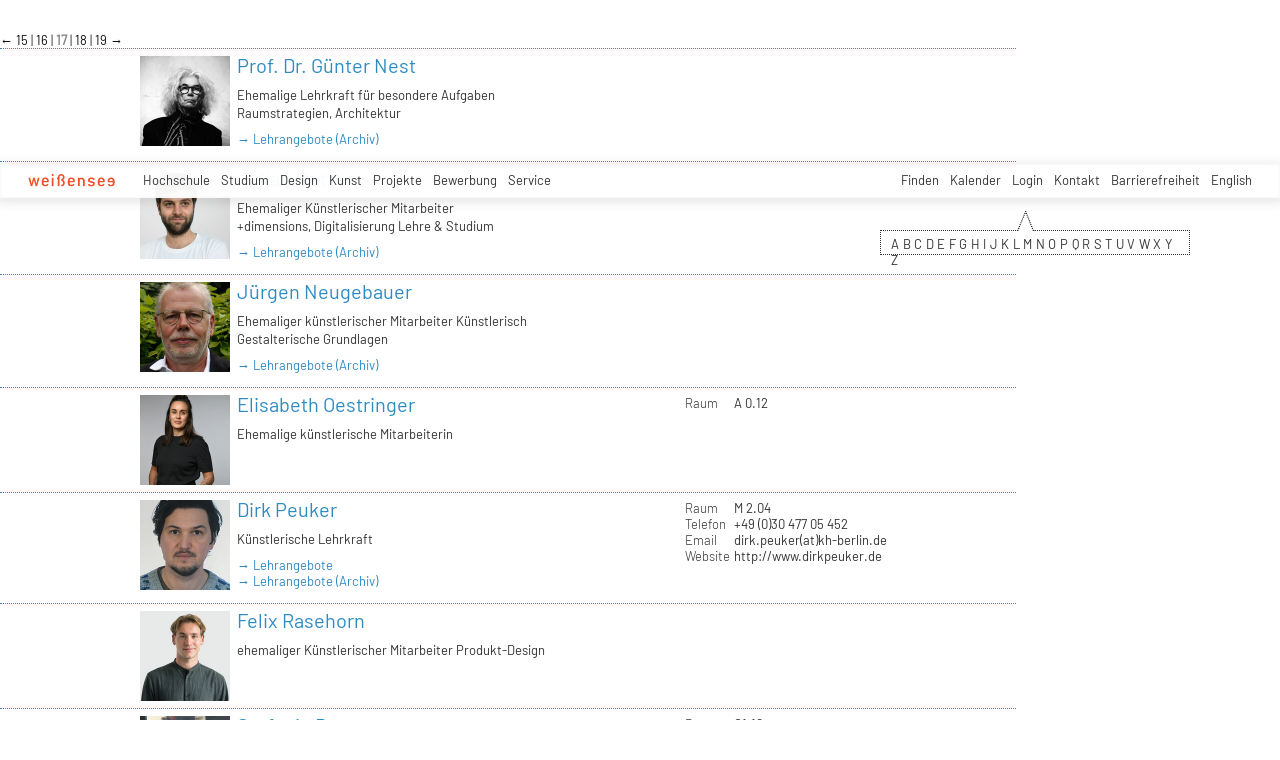

--- FILE ---
content_type: text/html; charset=utf-8
request_url: https://kh-berlin.de/personen?filterlettter=e&tx_khberlin_users%5B%40widget_0%5D%5BcurrentPage%5D=17&tx_khberlin_users%5B%40widget_1%5D%5BfilterLettter%5D=U&cHash=ccb7b3bdd76fe4f6657779bcd26a6bef
body_size: 22453
content:
<!DOCTYPE html>
<html lang="de">
<head>

<meta http-equiv="Content-Type" content="text/html; charset=utf-8">
<!-- 
	Implementierung & Design weissensee kunsthochschule berlin

	This website is powered by TYPO3 - inspiring people to share!
	TYPO3 is a free open source Content Management Framework initially created by Kasper Skaarhoj and licensed under GNU/GPL.
	TYPO3 is copyright 1998-2026 of Kasper Skaarhoj. Extensions are copyright of their respective owners.
	Information and contribution at https://typo3.org/
-->

<base href="https://kh-berlin.de/">


<meta name="generator" content="TYPO3 CMS" />
<meta name="robots" content="index,follow" />
<meta name="viewport" content="width=device-width, initial-scale=1" />
<meta name="description" content="Personen. Kunsthochschule Berlin Weissensee." />
<meta name="rating" content="general" />
<meta name="revisit-after" content="1 day" />


<link rel="stylesheet" type="text/css" href="/typo3conf/ext/vtm_basic/css/page/reset.css?1627379708" media="all">
<link rel="stylesheet" type="text/css" href="/typo3temp/assets/css/d42b6e1bdf.css?1634080341" media="all">
<link rel="stylesheet" type="text/css" href="/typo3conf/ext/vtm_basic/css/page/main.css?1747130419" media="all">
<link rel="stylesheet" type="text/css" href="/typo3conf/ext/vtm_basic/css/page/menu.css?1746626862" media="all">
<link rel="stylesheet" type="text/css" href="/typo3conf/ext/vtm_basic/css/page/autocomplete/jquery-ui-1.9.2.custom.css?1627379708" media="all">
<link rel="stylesheet" type="text/css" href="/typo3conf/ext/vtm_basic/css/page/jquery.simplecolorpicker.css?1634048792" media="all">




<script src="/typo3conf/ext/vtm_basic/js/jquery1.8.3.js?1627379708" type="text/javascript"></script>
<script src="/typo3conf/ext/vtm_basic/js/jquery.simplecolorpicker.js?1634048792" type="text/javascript"></script>



<title>Personen &#124; Weißensee Kunsthochschule Berlin</title><link rel="icon" type="image/x-icon" href="/favicon.ico">
<link rel="icon" type="image/gif" href="/fileadmin/templates/images/icons/favicon.gif">
<link rel="icon" type="image/png" href="/fileadmin/templates/images/icons/favicon.png">
<link rel="apple-touch-icon" href="/fileadmin/templates/images/icons/apple-touch-icon.png">
<link rel="apple-touch-icon" href="/fileadmin/templates/images/icons/apple-touch-icon-57x57.png" sizes="57x57">
<link rel="apple-touch-icon" href="/fileadmin/templates/images/icons/apple-touch-icon-60x60.png" sizes="60x60">
<link rel="apple-touch-icon" href="/fileadmin/templates/images/icons/apple-touch-icon-72x72.png" sizes="72x72">
<link rel="apple-touch-icon" href="/fileadmin/templates/images/icons/apple-touch-icon-76x76.png" sizes="76x76">
<link rel="apple-touch-icon" href="/fileadmin/templates/images/icons/apple-touch-icon-114x114.png" sizes="114x114">
<link rel="apple-touch-icon" href="/fileadmin/templates/images/icons/apple-touch-icon-120x120.png" sizes="120x120">
<link rel="apple-touch-icon" href="/fileadmin/templates/images/icons/apple-touch-icon-128x128.png" sizes="128x128">
<link rel="apple-touch-icon" href="/fileadmin/templates/images/icons/apple-touch-icon-144x144.png" sizes="144x144">
<link rel="apple-touch-icon" href="/fileadmin/templates/images/icons/apple-touch-icon-152x152.png" sizes="152x152">
<link rel="apple-touch-icon" href="/fileadmin/templates/images/icons/apple-touch-icon-180x180.png" sizes="180x180">
<link rel="apple-touch-icon" href="/fileadmin/templates/images/icons/apple-touch-icon-precomposed.png">
<link rel="icon" type="image/png" href="/fileadmin/templates/images/icons/favicon-16x16.png" sizes="16x16">
<link rel="icon" type="image/png" href="/fileadmin/templates/images/icons/favicon-32x32.png" sizes="32x32">
<link rel="icon" type="image/png" href="/fileadmin/templates/images/icons/favicon-96x96.png" sizes="96x96">
<link rel="icon" type="image/png" href="/fileadmin/templates/images/icons/favicon-160x160.png" sizes="160x160">
<link rel="icon" type="image/png" href="/fileadmin/templates/images/icons/favicon-192x192.png" sizes="192x192">
<link rel="icon" type="image/png" href="/fileadmin/templates/images/icons/favicon-196x196.png" sizes="196x196">

<meta property="og:description" content="    weißensee. Kunsthochschule Berlin Weissensee." />
    
<meta property="og:title" content="Personen" />
    
<meta property="og:url" content="/personen?filterlettter=e&tx_khberlin_users%5B%40widget_0%5D%5BcurrentPage%5D=17&tx_khberlin_users%5B%40widget_1%5D%5BfilterLettter%5D=U&cHash=ccb7b3bdd76fe4f6657779bcd26a6bef" />
<meta property="og:image" content="https://kh-berlin.de/typo3conf/ext/vtm_basic/img/see_w500.png" />
<meta property="og:image:width" content="500" />
<meta property="og:image:height" content="175" />

    

</head>
<body>

<a href="#content" id="skip">zum Inhalt</a>



<!--<div class="breadcrumb section" id="main-breadcrumb">
<ul id="breadcrumb-nav" class="sf-menu"></ul>
</div>
<div style="clear: both; height:0px;">&nbsp;</div>-->

<nav role="navigation" id="main_menu">
    <div id="cssmenu">
        <!--<ul id="prime-nav" class="sf-menu><li><a href="/" class="home" rel="home">weißensee</a></li></ul>-->
        <ul id="prime-nav">
            <li class="home-link">
                <a class="home" href="/">
                    <img alt="wei&amp;szlig;ensee" src="/typo3conf/ext/vtm_basic/img/weissensee_logo.svg" width="62" height="9" />
                        <div class="icon-menu" title="main menu">
                          <div class="line-menu lines-menu"></div>
                        </div>
                       <!-- <script>
                        $(document).ready(function() {
                          $('.icon-menu').click(function() {
                            $('.icon-menu').toggleClass('active-menu');
                          });
                        })
                        </script>-->
                </a>
            </li>
            
                
                    
                    <li class="prime">
                        <a href="/hochschule">Hochschule</a>
                        
                            <ul class="second-nav">
                                
                                    <li>
                                        <a href="/hochschule/profil">
                                            
                                                     Profil
                                                 
                                            <span class="hover-arrow">&#8594; </span>
                                            
                                        </a>

                                        
                                            <ul class="third-nav">
                                                
                                                    <li>
                                                        <a href="/hochschule/profil/weissensee-kunsthochschule-berlin">
                                                                
                                                                         weißensee kunsthochschule berlin
                                                                     
                                                            
                                                        </a>

                                                        

                                                    </li>
                                                
                                                    <li>
                                                        <a href="/hochschule/profil/fachgebiete">
                                                                
                                                                         Fachgebiete
                                                                     
                                                            <span
                                                                    class="hover-arrow">&#8594; </span>
                                                            
                                                        </a>

                                                        
                                                            <ul class="fourth-nav">
                                                                
                                                                    <li>
                                                                        <a href="/hochschule/profil/fachgebiete/ba/ma-produkt-design">
                                                                            
                                                                                     BA/MA Produkt-Design
                                                                                 
                                                                            
                                                                        </a>

                                                                        

                                                                    </li>
                                                                
                                                                    <li>
                                                                        <a href="/hochschule/profil/fachgebiete/ba/ma-mode-design">
                                                                            
                                                                                     BA/MA Mode-Design
                                                                                 
                                                                            
                                                                        </a>

                                                                        

                                                                    </li>
                                                                
                                                                    <li>
                                                                        <a href="/hochschule/profil/fachgebiete/ba/ma-textil-und-material-design">
                                                                            
                                                                                     BA/MA Textil- und Material-Design
                                                                                 
                                                                            
                                                                        </a>

                                                                        

                                                                    </li>
                                                                
                                                                    <li>
                                                                        <a href="/hochschule/profil/fachgebiete/ba/ma-visuelle-kommunikation">
                                                                            
                                                                                     BA/MA Visuelle Kommunikation
                                                                                 
                                                                            
                                                                        </a>

                                                                        

                                                                    </li>
                                                                
                                                                    <li>
                                                                        <a href="/hochschule/profil/fachgebiete/malerei">
                                                                            
                                                                                     Malerei
                                                                                 
                                                                            
                                                                        </a>

                                                                        

                                                                    </li>
                                                                
                                                                    <li>
                                                                        <a href="/hochschule/profil/fachgebiete/bildhauerei">
                                                                            
                                                                                     Bildhauerei
                                                                                 
                                                                            
                                                                        </a>

                                                                        

                                                                    </li>
                                                                
                                                                    <li>
                                                                        <a href="/hochschule/profil/fachgebiete/buehnen-und-kostuembild">
                                                                            
                                                                                     Bühnen- und Kostümbild
                                                                                 
                                                                            
                                                                        </a>

                                                                        

                                                                    </li>
                                                                
                                                                    <li>
                                                                        <a href="/hochschule/profil/fachgebiete/ma-kunsttherapie">
                                                                            
                                                                                     MA Kunsttherapie
                                                                                 
                                                                            
                                                                        </a>

                                                                        

                                                                    </li>
                                                                
                                                                    <li>
                                                                        <a href="/hochschule/profil/fachgebiete/ma-raumstrategien">
                                                                            
                                                                                     MA Raumstrategien
                                                                                 
                                                                            
                                                                        </a>

                                                                        

                                                                    </li>
                                                                
                                                                    <li>
                                                                        <a href="/hochschule/profil/fachgebiete/theorie-und-geschichte">
                                                                            
                                                                                     Theorie und Geschichte
                                                                                 
                                                                            
                                                                        </a>

                                                                        

                                                                    </li>
                                                                
                                                                    <li>
                                                                        <a href="/hochschule/profil/fachgebiete/kuenstlerische-grundlagen">
                                                                            
                                                                                     Künstlerische Grundlagen
                                                                                 
                                                                            
                                                                        </a>

                                                                        

                                                                    </li>
                                                                
                                                            </ul>
                                                        

                                                    </li>
                                                
                                                    <li>
                                                        <a href="/hochschule/profil/geschichte">
                                                                
                                                                         Geschichte
                                                                     
                                                            
                                                        </a>

                                                        

                                                    </li>
                                                
                                                    <li>
                                                        <a href="/hochschule/profil/internationales">
                                                                
                                                                         Internationales
                                                                     
                                                            
                                                        </a>

                                                        

                                                    </li>
                                                
                                                    <li>
                                                        <a href="/hochschule/profil/leichte-sprache">
                                                                
                                                                         Leichte Sprache
                                                                     
                                                            
                                                        </a>

                                                        

                                                    </li>
                                                
                                            </ul>

                                        

                                    </li>
                                
                                    <li>
                                        <a href="/hochschule/forschung">
                                            
                                                     Forschung
                                                 
                                            <span class="hover-arrow">&#8594; </span>
                                            
                                        </a>

                                        
                                            <ul class="third-nav">
                                                
                                                    <li>
                                                        <a href="/hochschule/forschung/dimensions">
                                                                
                                                                         +dimensions
                                                                     
                                                            
                                                        </a>

                                                        

                                                    </li>
                                                
                                                    <li>
                                                        <a href="/hochschule/forschung/elab">
                                                                
                                                                         eLab
                                                                     
                                                            
                                                        </a>

                                                        

                                                    </li>
                                                
                                                    <li>
                                                        <a href="/hochschule/forschung/greenlab">
                                                                
                                                                         greenlab
                                                                     
                                                            
                                                        </a>

                                                        

                                                    </li>
                                                
                                                    <li>
                                                        <a href="/hochschule/forschung/digital">
                                                                
                                                                         DiGiTal
                                                                     
                                                            
                                                        </a>

                                                        

                                                    </li>
                                                
                                                    <li>
                                                        <a href="/hochschule/forschung/designfarmberlin">
                                                                
                                                                         DesignFarmBerlin
                                                                     
                                                            
                                                        </a>

                                                        

                                                    </li>
                                                
                                                    <li>
                                                        <a href="/hochschule/forschung/dxm">
                                                                
                                                                         DXM
                                                                     
                                                            
                                                        </a>

                                                        

                                                    </li>
                                                
                                                    <li>
                                                        <a href="/hochschule/forschung/exzellenzcluster">
                                                                
                                                                         Exzellenzcluster
                                                                     
                                                            
                                                        </a>

                                                        

                                                    </li>
                                                
                                                    <li>
                                                        <a href="/hochschule/forschung/visions4people">
                                                                
                                                                         visions4people
                                                                     
                                                            
                                                        </a>

                                                        

                                                    </li>
                                                
                                                    <li>
                                                        <a href="/hochschule/forschung/theorie-und-geschichte">
                                                                
                                                                         Theorie und Geschichte
                                                                     
                                                            
                                                        </a>

                                                        

                                                    </li>
                                                
                                                    <li>
                                                        <a href="/hochschule/forschung/bauhaus-40">
                                                                
                                                                         Bauhaus 4.0
                                                                     
                                                            
                                                        </a>

                                                        

                                                    </li>
                                                
                                                    <li>
                                                        <a href="/hochschule/forschung/student-life-cycle-management">
                                                                
                                                                         student life cycle Management (SLC)
                                                                     
                                                            
                                                        </a>

                                                        

                                                    </li>
                                                
                                            </ul>

                                        

                                    </li>
                                
                                    <li>
                                        <a href="/hochschule/einrichtungen">
                                            
                                                     Einrichtungen
                                                 
                                            <span class="hover-arrow">&#8594; </span>
                                            
                                        </a>

                                        
                                            <ul class="third-nav">
                                                
                                                    <li>
                                                        <a href="/hochschule/einrichtungen/werkstaetten-2">
                                                                
                                                                         Werkstätten
                                                                     
                                                            <span
                                                                    class="hover-arrow">&#8594; </span>
                                                            
                                                        </a>

                                                        
                                                            <ul class="fourth-nav">
                                                                
                                                                    <li>
                                                                        <a href="/hochschule/einrichtungen/werkstaetten">
                                                                                
                                                                                    Übersicht
                                                                                 
                                                                            
                                                                        </a>

                                                                        

                                                                    </li>
                                                                
                                                                    <li>
                                                                        <a href="/hochschule/einrichtungen/werkstaetten/bronzegiesserei">
                                                                            
                                                                                     Bronzegießerei
                                                                                 
                                                                            
                                                                        </a>

                                                                        

                                                                    </li>
                                                                
                                                                    <li>
                                                                        <a href="/hochschule/einrichtungen/werkstaetten/buchbinderei">
                                                                            
                                                                                     Buchbinderei
                                                                                 
                                                                            
                                                                        </a>

                                                                        

                                                                    </li>
                                                                
                                                                    <li>
                                                                        <a href="/hochschule/einrichtungen/werkstaetten/computerstudio">
                                                                                
                                                                                    Computerstudio
                                                                                 
                                                                            
                                                                        </a>

                                                                        

                                                                    </li>
                                                                
                                                                    <li>
                                                                        <a href="/hochschule/einrichtungen/werkstaetten/digitales-sticken">
                                                                            
                                                                                     Digitales Sticken
                                                                                 
                                                                            
                                                                        </a>

                                                                        

                                                                    </li>
                                                                
                                                                    <li>
                                                                        <a href="/hochschule/einrichtungen/werkstaetten/digitaldruck">
                                                                            
                                                                                     Digitaldruck
                                                                                 
                                                                            
                                                                        </a>

                                                                        

                                                                    </li>
                                                                
                                                                    <li>
                                                                        <a href="/hochschule/einrichtungen/werkstaetten/druckgrafik-lithografie">
                                                                            
                                                                                     Druckgrafik Lithografie
                                                                                 
                                                                            
                                                                        </a>

                                                                        

                                                                    </li>
                                                                
                                                                    <li>
                                                                        <a href="/hochschule/einrichtungen/werkstaetten/druckgrafik-i-siebdruck">
                                                                            
                                                                                     Druckgrafik Siebdruck
                                                                                 
                                                                            
                                                                        </a>

                                                                        

                                                                    </li>
                                                                
                                                                    <li>
                                                                        <a href="/hochschule/einrichtungen/werkstaetten/druckgrafik-ii-lithografie-tiefdruck">
                                                                            
                                                                                     Druckgrafik Tiefdruck
                                                                                 
                                                                            
                                                                        </a>

                                                                        

                                                                    </li>
                                                                
                                                                    <li>
                                                                        <a href="/hochschule/einrichtungen/werkstaetten/elab-fuer-interaktive-technologien">
                                                                            
                                                                                     elab für interaktive Technologien
                                                                                 
                                                                            
                                                                        </a>

                                                                        

                                                                    </li>
                                                                
                                                                    <li>
                                                                        <a href="/hochschule/einrichtungen/werkstaetten/faerben">
                                                                            
                                                                                     Färben+
                                                                                 
                                                                            
                                                                        </a>

                                                                        

                                                                    </li>
                                                                
                                                                    <li>
                                                                        <a href="/hochschule/einrichtungen/werkstaetten/fotowerkstatt">
                                                                            
                                                                                     Fotowerkstatt
                                                                                 
                                                                            
                                                                        </a>

                                                                        

                                                                    </li>
                                                                
                                                                    <li>
                                                                        <a href="/hochschule/einrichtungen/werkstaetten/modellbau-holz">
                                                                            
                                                                                     Modellbau Holz
                                                                                 
                                                                            
                                                                        </a>

                                                                        

                                                                    </li>
                                                                
                                                                    <li>
                                                                        <a href="/hochschule/einrichtungen/werkstaetten/modellbau-metall-und-kunststoff">
                                                                            
                                                                                     Modellbau Metall und Kunststoff
                                                                                 
                                                                            
                                                                        </a>

                                                                        

                                                                    </li>
                                                                
                                                                    <li>
                                                                        <a href="/hochschule/einrichtungen/werkstaetten/keramik">
                                                                            
                                                                                     Keramik
                                                                                 
                                                                            
                                                                        </a>

                                                                        

                                                                    </li>
                                                                
                                                                    <li>
                                                                        <a href="/hochschule/einrichtungen/werkstaetten/metall-schweisserei">
                                                                            
                                                                                     Metall - Schweißerei
                                                                                 
                                                                            
                                                                        </a>

                                                                        

                                                                    </li>
                                                                
                                                                    <li>
                                                                        <a href="/hochschule/einrichtungen/werkstaetten/schneiderei">
                                                                            
                                                                                     Schneiderei
                                                                                 
                                                                            
                                                                        </a>

                                                                        

                                                                    </li>
                                                                
                                                                    <li>
                                                                        <a href="/hochschule/einrichtungen/werkstaetten/setup">
                                                                            
                                                                                     Setup
                                                                                 
                                                                            
                                                                        </a>

                                                                        

                                                                    </li>
                                                                
                                                                    <li>
                                                                        <a href="/hochschule/einrichtungen/werkstaetten/soft-material-technologies">
                                                                            
                                                                                     Soft Material Technologies
                                                                                 
                                                                            
                                                                        </a>

                                                                        

                                                                    </li>
                                                                
                                                                    <li>
                                                                        <a href="/hochschule/einrichtungen/werkstaetten/soft-rapid-prototyping-lab">
                                                                            
                                                                                     Soft Rapid Prototyping Lab
                                                                                 
                                                                            
                                                                        </a>

                                                                        

                                                                    </li>
                                                                
                                                                    <li>
                                                                        <a href="/hochschule/einrichtungen/werkstaetten/solid-digital-technologies">
                                                                            
                                                                                     Solid Rapid Prototyping Lab
                                                                                 
                                                                            
                                                                        </a>

                                                                        

                                                                    </li>
                                                                
                                                                    <li>
                                                                        <a href="/hochschule/einrichtungen/werkstaetten/stricken">
                                                                            
                                                                                     Stricken
                                                                                 
                                                                            
                                                                        </a>

                                                                        

                                                                    </li>
                                                                
                                                                    <li>
                                                                        <a href="/hochschule/einrichtungen/werkstaetten/technikausleihe">
                                                                            
                                                                                     Technikausleihe
                                                                                 
                                                                            
                                                                        </a>

                                                                        

                                                                    </li>
                                                                
                                                                    <li>
                                                                        <a href="/hochschule/einrichtungen/werkstaetten/tonstudio">
                                                                                
                                                                                    Tonstudio Videowerkstatt
                                                                                 
                                                                            
                                                                        </a>

                                                                        

                                                                    </li>
                                                                
                                                                    <li>
                                                                        <a href="/hochschule/einrichtungen/werkstaetten/weben">
                                                                            
                                                                                     Weben
                                                                                 
                                                                            
                                                                        </a>

                                                                        

                                                                    </li>
                                                                
                                                                    <li>
                                                                        <a href="/hochschule/einrichtungen/werkstaetten/xr-technologien">
                                                                            
                                                                                     XR Technologien
                                                                                 
                                                                            
                                                                        </a>

                                                                        

                                                                    </li>
                                                                
                                                            </ul>
                                                        

                                                    </li>
                                                
                                                    <li>
                                                        <a href="/hochschule/einrichtungen/bibliothek">
                                                                
                                                                         Bibliothek
                                                                     
                                                            
                                                        </a>

                                                        

                                                    </li>
                                                
                                                    <li>
                                                        <a href="/hochschule/einrichtungen/computerstudio">
                                                                    
                                                                        Computerstudio
                                                                     
                                                            
                                                        </a>

                                                        

                                                    </li>
                                                
                                                    <li>
                                                        <a href="/hochschule/einrichtungen/aula">
                                                                
                                                                         Aula
                                                                     
                                                            
                                                        </a>

                                                        

                                                    </li>
                                                
                                                    <li>
                                                        <a href="/hochschule/einrichtungen/mensa">
                                                                
                                                                         Mensa
                                                                     
                                                            
                                                        </a>

                                                        

                                                    </li>
                                                
                                                    <li>
                                                        <a href="/hochschule/einrichtungen/kunsthalle-am-hamburger-platz">
                                                                
                                                                         Kunsthalle am Hamburger Platz
                                                                     
                                                            <span
                                                                    class="hover-arrow">&#8594; </span>
                                                            
                                                        </a>

                                                        
                                                            <ul class="fourth-nav">
                                                                
                                                                    <li>
                                                                        <a href="/hochschule/einrichtungen/kunsthalle-am-hamburger-platz/kunsthalle">
                                                                            
                                                                                     Kunsthalle
                                                                                 
                                                                            
                                                                        </a>

                                                                        

                                                                    </li>
                                                                
                                                                    <li>
                                                                        <a href="/hochschule/einrichtungen/kunsthalle-am-hamburger-platz/kunsthalle-projekte">
                                                                            
                                                                                     Kunsthalle Projekte
                                                                                 
                                                                            
                                                                        </a>

                                                                        

                                                                    </li>
                                                                
                                                            </ul>
                                                        

                                                    </li>
                                                
                                                    <li>
                                                        <a href="/hochschule/einrichtungen/relab">
                                                                
                                                                         relab
                                                                     
                                                            
                                                        </a>

                                                        

                                                    </li>
                                                
                                                    <li>
                                                        <a href="/hochschule/einrichtungen/begegnungsstaette-sauen">
                                                                
                                                                         Begegnungsstätte Sauen
                                                                     
                                                            
                                                        </a>

                                                        

                                                    </li>
                                                
                                            </ul>

                                        

                                    </li>
                                
                                    <li>
                                        <a href="/hochschule/standorte">
                                                
                                                    Standorte
                                                 
                                            <span class="hover-arrow">&#8594; </span>
                                            
                                        </a>

                                        
                                            <ul class="third-nav">
                                                
                                                    <li>
                                                        <a href="/hochschule/standorte/hauptstandort-kunsthochschule-berlin">
                                                                
                                                                         Hauptstandort Kunsthochschule Berlin
                                                                     
                                                            
                                                        </a>

                                                        

                                                    </li>
                                                
                                                    <li>
                                                        <a href="/hochschule/standorte/kunsthalle-am-hamburger-platz">
                                                                
                                                                         Kunsthalle am Hamburger Platz
                                                                     
                                                            
                                                        </a>

                                                        

                                                    </li>
                                                
                                                    <li>
                                                        <a href="/hochschule/standorte/bronzegiesserei-johannisthal">
                                                                
                                                                         Bronzegießerei Johannisthal
                                                                     
                                                            
                                                        </a>

                                                        

                                                    </li>
                                                
                                                    <li>
                                                        <a href="/hochschule/standorte/standort-kunsttherapie">
                                                                
                                                                         Standort Kunsttherapie
                                                                     
                                                            
                                                        </a>

                                                        

                                                    </li>
                                                
                                                    <li>
                                                        <a href="/hochschule/standorte/begegnungsstaette-sauen">
                                                                
                                                                         Begegnungsstätte Sauen
                                                                     
                                                            
                                                        </a>

                                                        

                                                    </li>
                                                
                                            </ul>

                                        

                                    </li>
                                
                                    <li>
                                        <a href="/hochschule/struktur">
                                            
                                                     Struktur
                                                 
                                            <span class="hover-arrow">&#8594; </span>
                                            
                                        </a>

                                        
                                            <ul class="third-nav">
                                                
                                                    <li>
                                                        <a href="/hochschule/struktur/praesidium">
                                                                
                                                                         Präsidium
                                                                     
                                                            
                                                        </a>

                                                        

                                                    </li>
                                                
                                                    <li>
                                                        <a href="/hochschule/struktur/hochschulrat">
                                                                
                                                                         Hochschulrat
                                                                     
                                                            
                                                        </a>

                                                        

                                                    </li>
                                                
                                                    <li>
                                                        <a href="/hochschule/struktur/hochschulverwaltung">
                                                                
                                                                         Hochschulverwaltung
                                                                     
                                                            <span
                                                                    class="hover-arrow">&#8594; </span>
                                                            
                                                        </a>

                                                        
                                                            <ul class="fourth-nav">
                                                                
                                                                    <li>
                                                                        <a href="/hochschule/struktur/hochschulverwaltung/verwaltung">
                                                                            
                                                                                     Verwaltung
                                                                                 
                                                                            
                                                                        </a>

                                                                        

                                                                    </li>
                                                                
                                                                    <li>
                                                                        <a href="/hochschule/struktur/hochschulverwaltung/referat-studienangelegenheiten">
                                                                            
                                                                                     Referat Studienangelegenheiten
                                                                                 
                                                                            
                                                                        </a>

                                                                        

                                                                    </li>
                                                                
                                                                    <li>
                                                                        <a href="/hochschule/struktur/hochschulverwaltung/servicecenter-it">
                                                                            
                                                                                     ServiceCenter IT
                                                                                 
                                                                            
                                                                        </a>

                                                                        

                                                                    </li>
                                                                
                                                                    <li>
                                                                        <a href="/hochschule/struktur/hochschulverwaltung/servicecenter-personal">
                                                                            
                                                                                     ServiceCenter Personal
                                                                                 
                                                                            
                                                                        </a>

                                                                        

                                                                    </li>
                                                                
                                                                    <li>
                                                                        <a href="/hochschule/struktur/hochschulverwaltung/servicecenter-haushalt">
                                                                            
                                                                                     ServiceCenter Haushalt
                                                                                 
                                                                            
                                                                        </a>

                                                                        

                                                                    </li>
                                                                
                                                                    <li>
                                                                        <a href="/hochschule/struktur/hochschulverwaltung/hausmeister-/-pforte">
                                                                            
                                                                                     Hausmeister / Pforte
                                                                                 
                                                                            
                                                                        </a>

                                                                        

                                                                    </li>
                                                                
                                                            </ul>
                                                        

                                                    </li>
                                                
                                                    <li>
                                                        <a href="/hochschule/struktur/frauenbeauftragte">
                                                                    
                                                                        Frauenbeauftragte
                                                                     
                                                            
                                                        </a>

                                                        

                                                    </li>
                                                
                                                    <li>
                                                        <a href="/hochschule/struktur/organigramme">
                                                                
                                                                         Organigramme
                                                                     
                                                            
                                                        </a>

                                                        

                                                    </li>
                                                
                                                    <li>
                                                        <a href="/hochschule/struktur/gremien-2">
                                                                
                                                                         Gremien
                                                                     
                                                            <span
                                                                    class="hover-arrow">&#8594; </span>
                                                            
                                                        </a>

                                                        
                                                            <ul class="fourth-nav">
                                                                
                                                                    <li>
                                                                        <a href="/hochschule/struktur/gremien">
                                                                                
                                                                                    Übersicht
                                                                                 
                                                                            
                                                                        </a>

                                                                        

                                                                    </li>
                                                                
                                                                    <li>
                                                                        <a href="/hochschule/struktur/gremien/akademischer-senat">
                                                                            
                                                                                     Akademischer Senat
                                                                                 
                                                                            
                                                                        </a>

                                                                        

                                                                    </li>
                                                                
                                                                    <li>
                                                                        <a href="/hochschule/struktur/gremien/erweiterter-akademischer-senat">
                                                                            
                                                                                     Erweiterter Akademischer Senat
                                                                                 
                                                                            
                                                                        </a>

                                                                        

                                                                    </li>
                                                                
                                                                    <li>
                                                                        <a href="/hochschule/struktur/gremien/personalrat">
                                                                            
                                                                                     Personalrat
                                                                                 
                                                                            
                                                                        </a>

                                                                        

                                                                    </li>
                                                                
                                                                    <li>
                                                                        <a href="/hochschule/struktur/gremien/zentraler-pruefungsausschuss">
                                                                            
                                                                                     Zentraler Prüfungsausschuss
                                                                                 
                                                                            
                                                                        </a>

                                                                        

                                                                    </li>
                                                                
                                                                    <li>
                                                                        <a href="/hochschule/struktur/gremien/frauenbeirat">
                                                                            
                                                                                     Frauenbeirat
                                                                                 
                                                                            
                                                                        </a>

                                                                        

                                                                    </li>
                                                                
                                                                    <li>
                                                                        <a href="/hochschule/struktur/gremien/kommission-chancengleichheit">
                                                                            
                                                                                     Kommission Chancengleichheit
                                                                                 
                                                                            
                                                                        </a>

                                                                        

                                                                    </li>
                                                                
                                                                    <li>
                                                                        <a href="/hochschule/struktur/gremien/kommission-studium-und-lehre">
                                                                            
                                                                                     Kommission Studium und Lehre
                                                                                 
                                                                            
                                                                        </a>

                                                                        

                                                                    </li>
                                                                
                                                                    <li>
                                                                        <a href="/hochschule/struktur/gremien/fachgebietssprecher-innen">
                                                                            
                                                                                     Fachgebietssprecher_innen
                                                                                 
                                                                            
                                                                        </a>

                                                                        

                                                                    </li>
                                                                
                                                            </ul>
                                                        

                                                    </li>
                                                
                                                    <li>
                                                        <a href="/hochschule/struktur/studentische-selbstverwaltung">
                                                                
                                                                         Studentische Selbstverwaltung
                                                                     
                                                            <span
                                                                    class="hover-arrow">&#8594; </span>
                                                            
                                                        </a>

                                                        
                                                            <ul class="fourth-nav">
                                                                
                                                                    <li>
                                                                        <a href="/hochschule/struktur/studentische-selbstverwaltung/asta">
                                                                            
                                                                                     AStA
                                                                                 
                                                                            
                                                                        </a>

                                                                        

                                                                    </li>
                                                                
                                                                    <li>
                                                                        <a href="/hochschule/struktur/studentische-selbstverwaltung/asv">
                                                                            
                                                                                     ASV
                                                                                 
                                                                            
                                                                        </a>

                                                                        

                                                                    </li>
                                                                
                                                            </ul>
                                                        

                                                    </li>
                                                
                                            </ul>

                                        

                                    </li>
                                
                                    <li>
                                        <a href="/hochschule/struktur/pressestelle-1">
                                            
                                                     Pressestelle
                                                 
                                            <span class="hover-arrow">&#8594; </span>
                                            
                                        </a>

                                        
                                            <ul class="third-nav">
                                                
                                                    <li>
                                                        <a href="/hochschule/struktur/pressestelle">
                                                                    
                                                                        Übersicht
                                                                     
                                                            
                                                        </a>

                                                        

                                                    </li>
                                                
                                                    <li>
                                                        <a href="/hochschule/struktur/pressestelle/news/aktuelle-stellungnahmen">
                                                                
                                                                         Aktuelle Stellungnahmen
                                                                     
                                                            
                                                        </a>

                                                        

                                                    </li>
                                                
                                                    <li>
                                                        <a href="/hochschule/struktur/pressestelle/news/newsletter">
                                                                    
                                                                        Newsletter
                                                                     
                                                            
                                                        </a>

                                                        

                                                    </li>
                                                
                                                    <li>
                                                        <a href="/hochschule/struktur/pressestelle/pressemitteilungen">
                                                                
                                                                         Pressemitteilungen
                                                                     
                                                            
                                                        </a>

                                                        

                                                    </li>
                                                
                                            </ul>

                                        

                                    </li>
                                
                                    <li>
                                        <a href="/hochschule/bekanntmachungen-der-hochschulleitung">
                                                
                                                    Bekanntmachungen
                                                 
                                            
                                        </a>

                                        

                                    </li>
                                
                                    <li>
                                        <a href="/hochschule/absolvent-innen/alumni">
                                            
                                                     Absolvent_innen/Alumni
                                                 
                                            <span class="hover-arrow">&#8594; </span>
                                            
                                        </a>

                                        
                                            <ul class="third-nav">
                                                
                                                    <li>
                                                        <a href="/hochschule/absolvent-innen/alumni/uebersicht">
                                                                    
                                                                        Übersicht
                                                                     
                                                            
                                                        </a>

                                                        

                                                    </li>
                                                
                                                    <li>
                                                        <a href="/hochschule/absolvent-innen/alumni/netzwerke">
                                                                
                                                                         Netzwerke
                                                                     
                                                            
                                                        </a>

                                                        

                                                    </li>
                                                
                                                    <li>
                                                        <a href="/hochschule/absolvent-innen/alumni/preise-und-stipendien">
                                                                
                                                                         Preise und Stipendien
                                                                     
                                                            
                                                        </a>

                                                        

                                                    </li>
                                                
                                                    <li>
                                                        <a href="/hochschule/absolvent-innen/alumni/see-up-atelierfoerderung">
                                                                
                                                                         see up-Atelierförderung
                                                                     
                                                            
                                                        </a>

                                                        

                                                    </li>
                                                
                                                    <li>
                                                        <a href="/hochschule/absolvent-innen/alumni/gruendungsfoerderung">
                                                                
                                                                         Gründungsförderung
                                                                     
                                                            
                                                        </a>

                                                        

                                                    </li>
                                                
                                                    <li>
                                                        <a href="/hochschule/absolvent-innen/alumni/professionalisierung">
                                                                
                                                                         Professionalisierung
                                                                     
                                                            
                                                        </a>

                                                        

                                                    </li>
                                                
                                            </ul>

                                        

                                    </li>
                                
                                    <li>
                                        <a href="/hochschule/mart-stam">
                                            
                                                     Mart Stam
                                                 
                                            <span class="hover-arrow">&#8594; </span>
                                            
                                        </a>

                                        
                                            <ul class="third-nav">
                                                
                                                    <li>
                                                        <a href="/hochschule/mart-stam/mart-stam-stiftung">
                                                                
                                                                         mart stam stiftung
                                                                     
                                                            
                                                        </a>

                                                        

                                                    </li>
                                                
                                                    <li>
                                                        <a href="/hochschule/mart-stam/mart-stam-gesellschaft">
                                                                
                                                                         Mart Stam Gesellschaft
                                                                     
                                                            
                                                        </a>

                                                        

                                                    </li>
                                                
                                            </ul>

                                        

                                    </li>
                                
                                    <li>
                                        <a href="/spenden">
                                            
                                                     Spenden
                                                 
                                            
                                        </a>

                                        

                                    </li>
                                
                                    <li>
                                        <a href="/hochschule/magazin-der-khb">
                                            
                                                     Magazin der KHB
                                                 
                                            
                                        </a>

                                        

                                    </li>
                                
                                    <li>
                                        <a href="/hochschule/buecher-kataloge">
                                            
                                                     Bücher, Kataloge
                                                 
                                            <span class="hover-arrow">&#8594; </span>
                                            
                                        </a>

                                        
                                            <ul class="third-nav">
                                                
                                                    <li>
                                                        <a href="/hochschule/buecher-kataloge/buecher-kataloge">
                                                                    
                                                                        Bücher, Kataloge
                                                                     
                                                            
                                                        </a>

                                                        

                                                    </li>
                                                
                                                    <li>
                                                        <a href="/hochschule/buecher-kataloge/mart-stam-preis-kataloge">
                                                                    
                                                                        Mart Stam Preis, Kataloge
                                                                     
                                                            
                                                        </a>

                                                        

                                                    </li>
                                                
                                                    <li>
                                                        <a href="/hochschule/buecher-kataloge/q-pakt2016-20">
                                                                
                                                                         Q-Pakt 2016-20
                                                                     
                                                            
                                                        </a>

                                                        

                                                    </li>
                                                
                                                    <li>
                                                        <a href="/hochschule/buecher-kataloge/magazine-der-khb">
                                                                    
                                                                        Magazine der KHB
                                                                     
                                                            
                                                        </a>

                                                        

                                                    </li>
                                                
                                            </ul>

                                        

                                    </li>
                                
                            </ul>
                        
                    </li>
                
                    
                    <li class="prime">
                        <a href="/studium-1">Studium</a>
                        
                            <ul class="second-nav">
                                
                                    <li>
                                        <a href="/studium">
                                                
                                                    Übersicht
                                                 
                                            
                                        </a>

                                        

                                    </li>
                                
                                    <li>
                                        <a href="/studium/lehrangebot-2">
                                                
                                                    Lehrangebot
                                                 
                                            <span class="hover-arrow">&#8594; </span>
                                            
                                        </a>

                                        
                                            <ul class="third-nav">
                                                
                                                    <li>
                                                        <a href="/studium/lehrangebot">
                                                                    
                                                                        Übersicht
                                                                     
                                                            
                                                        </a>

                                                        

                                                    </li>
                                                
                                                    <li>
                                                        <a href="/studium/lehrangebot/ba/ma-produkt-design">
                                                                
                                                                         BA/MA Produkt-Design
                                                                     
                                                            
                                                        </a>

                                                        

                                                    </li>
                                                
                                                    <li>
                                                        <a href="/studium/lehrangebot/ba/ma-mode-design">
                                                                
                                                                         BA/MA Mode-Design
                                                                     
                                                            
                                                        </a>

                                                        

                                                    </li>
                                                
                                                    <li>
                                                        <a href="/studium/lehrangebot/ba/ma-textil-und-material-design">
                                                                
                                                                         Textil- und Material-Design
                                                                     
                                                            
                                                        </a>

                                                        

                                                    </li>
                                                
                                                    <li>
                                                        <a href="/studium/lehrangebot/ba/ma-visuelle-kommunikation">
                                                                
                                                                         BA/MA Visuelle Kommunikation
                                                                     
                                                            
                                                        </a>

                                                        

                                                    </li>
                                                
                                                    <li>
                                                        <a href="/studium/lehrangebot/malerei">
                                                                
                                                                         Malerei
                                                                     
                                                            
                                                        </a>

                                                        

                                                    </li>
                                                
                                                    <li>
                                                        <a href="/studium/lehrangebot/bildhauerei">
                                                                
                                                                         Bildhauerei
                                                                     
                                                            
                                                        </a>

                                                        

                                                    </li>
                                                
                                                    <li>
                                                        <a href="/studium/lehrangebot/buehnen-und-kostuembild">
                                                                
                                                                         Bühnen- und Kostümbild
                                                                     
                                                            
                                                        </a>

                                                        

                                                    </li>
                                                
                                                    <li>
                                                        <a href="/studium/lehrangebot/ma-kunsttherapie">
                                                                
                                                                         MA Kunsttherapie
                                                                     
                                                            
                                                        </a>

                                                        

                                                    </li>
                                                
                                                    <li>
                                                        <a href="/studium/lehrangebot/ma-raumstrategien">
                                                                
                                                                         MA Raumstrategien
                                                                     
                                                            
                                                        </a>

                                                        

                                                    </li>
                                                
                                                    <li>
                                                        <a href="/studium/lehrangebot/theorie-und-geschichte">
                                                                
                                                                         Theorie und Geschichte
                                                                     
                                                            
                                                        </a>

                                                        

                                                    </li>
                                                
                                                    <li>
                                                        <a href="/studium/lehrangebot/kuenstlerisch-gestalterische-grundlagen">
                                                                
                                                                         Künstlerisch Gestalterische Grundlagen
                                                                     
                                                            
                                                        </a>

                                                        

                                                    </li>
                                                
                                            </ul>

                                        

                                    </li>
                                
                                    <li>
                                        <a href="/studium/fachgebiete">
                                            
                                                     Fachgebiete
                                                 
                                            <span class="hover-arrow">&#8594; </span>
                                            
                                        </a>

                                        
                                            <ul class="third-nav">
                                                
                                                    <li>
                                                        <a href="/studium/fachgebiete/bama-produkt-design">
                                                                
                                                                         BA/MA Produkt-Design
                                                                     
                                                            <span
                                                                    class="hover-arrow">&#8594; </span>
                                                            
                                                        </a>

                                                        
                                                            <ul class="fourth-nav">
                                                                
                                                                    <li>
                                                                        <a href="/studium/fachgebiete/bama-produkt-design/uebersicht">
                                                                                
                                                                                    Lehrende/Übersicht
                                                                                 
                                                                            
                                                                        </a>

                                                                        

                                                                    </li>
                                                                
                                                                    <li>
                                                                        <a href="/studium/fachgebiete/ba/ma-produkt-design/studienordnung">
                                                                                
                                                                                    Studienordnung
                                                                                 
                                                                            
                                                                        </a>

                                                                        

                                                                    </li>
                                                                
                                                                    <li>
                                                                        <a href="/studium/fachgebiete/ba/ma-produkt-design/lehrveranstaltungen">
                                                                            
                                                                                     Lehrveranstaltungen
                                                                                 
                                                                            
                                                                        </a>

                                                                        

                                                                    </li>
                                                                
                                                                    <li>
                                                                        <a href="/studium/fachgebiete/ba/ma-produkt-design/produkt-design-projekte">
                                                                                
                                                                                    Projekte
                                                                                 
                                                                            
                                                                        </a>

                                                                        

                                                                    </li>
                                                                
                                                                    <li>
                                                                        <a href="/studium/fachgebiete/ba/ma-produkt-design/bewerbung">
                                                                            
                                                                                     Bewerbung
                                                                                 
                                                                            
                                                                                <span class="hover-arrow">&#8594; </span>
                                                                            
                                                                        </a>

                                                                        
                                                                            <ul class="fifth-nav">
                                                                                
                                                                                    <li>
                                                                                        <a href="/studium/fachgebiete/ba/ma-produkt-design/bewerbung/ba-produkt-design">
                                                                                            
                                                                                                     BA Produkt-Design
                                                                                                
                                                                                            
                                                                                        </a>

                                                                                        

                                                                                    </li>
                                                                                
                                                                                    <li>
                                                                                        <a href="/studium/fachgebiete/bama-produkt-design/ma-produkt-design">
                                                                                            
                                                                                                     MA Produkt-Design
                                                                                                
                                                                                            
                                                                                        </a>

                                                                                        

                                                                                    </li>
                                                                                
                                                                            </ul>
                                                                        

                                                                    </li>
                                                                
                                                                    <li>
                                                                        <a href="/studium/fachgebiete/ba/ma-produkt-design/incom">
                                                                            
                                                                                     Incom
                                                                                 
                                                                            
                                                                        </a>

                                                                        

                                                                    </li>
                                                                
                                                            </ul>
                                                        

                                                    </li>
                                                
                                                    <li>
                                                        <a href="/studium/fachgebiete/bama-mode-design">
                                                                
                                                                         BA/MA Mode-Design
                                                                     
                                                            <span
                                                                    class="hover-arrow">&#8594; </span>
                                                            
                                                        </a>

                                                        
                                                            <ul class="fourth-nav">
                                                                
                                                                    <li>
                                                                        <a href="/studium/fachgebiete/bama-mode-design/bama-mode-design">
                                                                                
                                                                                    Lehrende/Übersicht
                                                                                 
                                                                            
                                                                        </a>

                                                                        

                                                                    </li>
                                                                
                                                                    <li>
                                                                        <a href="/studium/fachgebiete/ba/ma-mode-design/studienordnung">
                                                                                
                                                                                    Studienordnung
                                                                                 
                                                                            
                                                                        </a>

                                                                        

                                                                    </li>
                                                                
                                                                    <li>
                                                                        <a href="/studium/fachgebiete/ba/ma-mode-design/lehrveranstaltungen">
                                                                            
                                                                                     Lehrveranstaltungen
                                                                                 
                                                                            
                                                                        </a>

                                                                        

                                                                    </li>
                                                                
                                                                    <li>
                                                                        <a href="/studium/fachgebiete/ba/ma-mode-design/mode-design-projekte">
                                                                                
                                                                                    Projekte
                                                                                 
                                                                            
                                                                        </a>

                                                                        

                                                                    </li>
                                                                
                                                                    <li>
                                                                        <a href="/studium/fachgebiete/ba/ma-mode-design/mode-design-projektarchiv">
                                                                                
                                                                                    Projektarchiv
                                                                                 
                                                                            
                                                                        </a>

                                                                        

                                                                    </li>
                                                                
                                                                    <li>
                                                                        <a href="/studium/fachgebiete/ba/ma-mode-design/bewerbung">
                                                                            
                                                                                     Bewerbung
                                                                                 
                                                                            
                                                                                <span class="hover-arrow">&#8594; </span>
                                                                            
                                                                        </a>

                                                                        
                                                                            <ul class="fifth-nav">
                                                                                
                                                                                    <li>
                                                                                        <a href="/studium/fachgebiete/bama-mode-design/ba-mode-design">
                                                                                            
                                                                                                     BA Mode-Design
                                                                                                
                                                                                            
                                                                                        </a>

                                                                                        

                                                                                    </li>
                                                                                
                                                                                    <li>
                                                                                        <a href="/studium/fachgebiete/ba/ma-mode-design/bewerbung/ma-mode-design">
                                                                                            
                                                                                                     MA Mode-Design
                                                                                                
                                                                                            
                                                                                        </a>

                                                                                        

                                                                                    </li>
                                                                                
                                                                            </ul>
                                                                        

                                                                    </li>
                                                                
                                                            </ul>
                                                        

                                                    </li>
                                                
                                                    <li>
                                                        <a href="/studium/fachgebiete/bama-textil-und-material-design">
                                                                
                                                                         BA/MA Textil- und Material-Design
                                                                     
                                                            <span
                                                                    class="hover-arrow">&#8594; </span>
                                                            
                                                        </a>

                                                        
                                                            <ul class="fourth-nav">
                                                                
                                                                    <li>
                                                                        <a href="/studium/fachgebiete/bama-textil-und-flaechendesign/bama-textil-und-materialdesign">
                                                                                
                                                                                    Lehrende/Übersicht
                                                                                 
                                                                            
                                                                        </a>

                                                                        

                                                                    </li>
                                                                
                                                                    <li>
                                                                        <a href="/studium/fachgebiete/ba/ma-textil-und-flaechendesign/studienordnung">
                                                                                
                                                                                    Studienordnung
                                                                                 
                                                                            
                                                                        </a>

                                                                        

                                                                    </li>
                                                                
                                                                    <li>
                                                                        <a href="/studium/fachgebiete/ba/ma-textil-und-flaechendesign/lehrveranstaltungen">
                                                                            
                                                                                     Lehrveranstaltungen
                                                                                 
                                                                            
                                                                        </a>

                                                                        

                                                                    </li>
                                                                
                                                                    <li>
                                                                        <a href="/studium/fachgebiete/ba/ma-textil-und-flaechendesign/textil-und-flaechendesign-projekte">
                                                                                
                                                                                    Projekte
                                                                                 
                                                                            
                                                                        </a>

                                                                        

                                                                    </li>
                                                                
                                                                    <li>
                                                                        <a href="/studium/fachgebiete/ba/ma-textil-und-flaechendesign/bewerbung">
                                                                            
                                                                                     Bewerbung
                                                                                 
                                                                            
                                                                                <span class="hover-arrow">&#8594; </span>
                                                                            
                                                                        </a>

                                                                        
                                                                            <ul class="fifth-nav">
                                                                                
                                                                                    <li>
                                                                                        <a href="/studium/fachgebiete/bama-textil-und-material-design/ba-textil-und-material-design">
                                                                                            
                                                                                                     BA Textil- und Material-Design
                                                                                                
                                                                                            
                                                                                        </a>

                                                                                        

                                                                                    </li>
                                                                                
                                                                                    <li>
                                                                                        <a href="/studium/fachgebiete/ba/ma-textil-und-flaechendesign/bewerbung/ma-textil-und-material-design">
                                                                                            
                                                                                                     MA Textil- und Material-Design
                                                                                                
                                                                                            
                                                                                        </a>

                                                                                        

                                                                                    </li>
                                                                                
                                                                            </ul>
                                                                        

                                                                    </li>
                                                                
                                                            </ul>
                                                        

                                                    </li>
                                                
                                                    <li>
                                                        <a href="/studium/fachgebiete/bama-visuelle-kommunikation">
                                                                
                                                                         BA/MA Visuelle Kommunikation
                                                                     
                                                            <span
                                                                    class="hover-arrow">&#8594; </span>
                                                            
                                                        </a>

                                                        
                                                            <ul class="fourth-nav">
                                                                
                                                                    <li>
                                                                        <a href="/studium/fachgebiete/bama-visuelle-kommunikation/bama-visuelle-kommunikation">
                                                                                
                                                                                    Lehrende/Übersicht
                                                                                 
                                                                            
                                                                        </a>

                                                                        

                                                                    </li>
                                                                
                                                                    <li>
                                                                        <a href="/studium/fachgebiete/ba/ma-visuelle-kommunikation/studienordnung">
                                                                                
                                                                                    Studienordnung
                                                                                 
                                                                            
                                                                        </a>

                                                                        

                                                                    </li>
                                                                
                                                                    <li>
                                                                        <a href="/studium/fachgebiete/ba/ma-visuelle-kommunikation/lehrveranstaltungen">
                                                                            
                                                                                     Lehrveranstaltungen
                                                                                 
                                                                            
                                                                        </a>

                                                                        

                                                                    </li>
                                                                
                                                                    <li>
                                                                        <a href="/studium/fachgebiete/ba/ma-visuelle-kommunikation/visuelle-kommunikation-projekte">
                                                                                
                                                                                    Projekte
                                                                                 
                                                                            
                                                                        </a>

                                                                        

                                                                    </li>
                                                                
                                                                    <li>
                                                                        <a href="/studium/fachgebiete/ba/ma-visuelle-kommunikation/bewerbung">
                                                                            
                                                                                     Bewerbung
                                                                                 
                                                                            
                                                                                <span class="hover-arrow">&#8594; </span>
                                                                            
                                                                        </a>

                                                                        
                                                                            <ul class="fifth-nav">
                                                                                
                                                                                    <li>
                                                                                        <a href="/studium/fachgebiete/bama-visuelle-kommunikation/ba-visuelle-kommunikation">
                                                                                            
                                                                                                     BA Visuelle Kommunikation
                                                                                                
                                                                                            
                                                                                        </a>

                                                                                        

                                                                                    </li>
                                                                                
                                                                                    <li>
                                                                                        <a href="/studium/fachgebiete/ba/ma-visuelle-kommunikation/bewerbung/ma-visuelle-kommunikation">
                                                                                            
                                                                                                     MA Visuelle Kommunikation
                                                                                                
                                                                                            
                                                                                        </a>

                                                                                        

                                                                                    </li>
                                                                                
                                                                            </ul>
                                                                        

                                                                    </li>
                                                                
                                                            </ul>
                                                        

                                                    </li>
                                                
                                                    <li>
                                                        <a href="/studium/fachgebiete/malerei">
                                                                
                                                                         Malerei
                                                                     
                                                            <span
                                                                    class="hover-arrow">&#8594; </span>
                                                            
                                                        </a>

                                                        
                                                            <ul class="fourth-nav">
                                                                
                                                                    <li>
                                                                        <a href="/studium/fachgebiete/malerei/malerei">
                                                                                
                                                                                    Lehrende/Übersicht
                                                                                 
                                                                            
                                                                        </a>

                                                                        

                                                                    </li>
                                                                
                                                                    <li>
                                                                        <a href="/studium/fachgebiete/malerei/studienordnung">
                                                                                
                                                                                    Studienordnung
                                                                                 
                                                                            
                                                                        </a>

                                                                        

                                                                    </li>
                                                                
                                                                    <li>
                                                                        <a href="/studium/fachgebiete/malerei/lehrveranstaltungen">
                                                                            
                                                                                     Lehrveranstaltungen
                                                                                 
                                                                            
                                                                        </a>

                                                                        

                                                                    </li>
                                                                
                                                                    <li>
                                                                        <a href="/studium/fachgebiete/malerei/malerei-projekte">
                                                                                
                                                                                    Projekte
                                                                                 
                                                                            
                                                                        </a>

                                                                        

                                                                    </li>
                                                                
                                                                    <li>
                                                                        <a href="/studium/fachgebiete/malerei/incom">
                                                                            
                                                                                     Incom
                                                                                 
                                                                            
                                                                        </a>

                                                                        

                                                                    </li>
                                                                
                                                                    <li>
                                                                        <a href="/studium/fachgebiete/malerei/bewerbung">
                                                                            
                                                                                     Bewerbung
                                                                                 
                                                                            
                                                                        </a>

                                                                        

                                                                    </li>
                                                                
                                                            </ul>
                                                        

                                                    </li>
                                                
                                                    <li>
                                                        <a href="/studium/fachgebiete/bildhauerei">
                                                                
                                                                         Bildhauerei
                                                                     
                                                            <span
                                                                    class="hover-arrow">&#8594; </span>
                                                            
                                                        </a>

                                                        
                                                            <ul class="fourth-nav">
                                                                
                                                                    <li>
                                                                        <a href="/studium/fachgebiete/bildhauerei/bildhauerei">
                                                                                
                                                                                    Lehrende/Übersicht
                                                                                 
                                                                            
                                                                        </a>

                                                                        

                                                                    </li>
                                                                
                                                                    <li>
                                                                        <a href="/studium/fachgebiete/bildhauerei/studienordnung">
                                                                                
                                                                                    Studienordnung
                                                                                 
                                                                            
                                                                        </a>

                                                                        

                                                                    </li>
                                                                
                                                                    <li>
                                                                        <a href="/studium/fachgebiete/bildhauerei/lehrveranstaltungen">
                                                                            
                                                                                     Lehrveranstaltungen
                                                                                 
                                                                            
                                                                        </a>

                                                                        

                                                                    </li>
                                                                
                                                                    <li>
                                                                        <a href="/studium/fachgebiete/bildhauerei/bildhauerei-projekte">
                                                                                
                                                                                    Projekte
                                                                                 
                                                                            
                                                                        </a>

                                                                        

                                                                    </li>
                                                                
                                                                    <li>
                                                                        <a href="/studium/fachgebiete/bildhauerei/incom">
                                                                            
                                                                                     Incom
                                                                                 
                                                                            
                                                                        </a>

                                                                        

                                                                    </li>
                                                                
                                                                    <li>
                                                                        <a href="/studium/fachgebiete/bildhauerei/bewerbung">
                                                                            
                                                                                     Bewerbung
                                                                                 
                                                                            
                                                                        </a>

                                                                        

                                                                    </li>
                                                                
                                                            </ul>
                                                        

                                                    </li>
                                                
                                                    <li>
                                                        <a href="/studium/fachgebiete/buehnen-und-kostuembild">
                                                                
                                                                         Bühnen- und Kostümbild
                                                                     
                                                            <span
                                                                    class="hover-arrow">&#8594; </span>
                                                            
                                                        </a>

                                                        
                                                            <ul class="fourth-nav">
                                                                
                                                                    <li>
                                                                        <a href="/studium/fachgebiete/buehnen-und-kostuembild/buehnen-und-kostuembild">
                                                                                
                                                                                    Lehrende/Übersicht
                                                                                 
                                                                            
                                                                        </a>

                                                                        

                                                                    </li>
                                                                
                                                                    <li>
                                                                        <a href="/studium/fachgebiete/buehnen-und-kostuembild/studienordnung">
                                                                                
                                                                                    Studienordnung
                                                                                 
                                                                            
                                                                        </a>

                                                                        

                                                                    </li>
                                                                
                                                                    <li>
                                                                        <a href="/studium/fachgebiete/buehnen-und-kostuembild/lehrveranstaltungen">
                                                                            
                                                                                     Lehrveranstaltungen
                                                                                 
                                                                            
                                                                        </a>

                                                                        

                                                                    </li>
                                                                
                                                                    <li>
                                                                        <a href="/studium/fachgebiete/buehnen-und-kostuembild/buehnen-und-kostuembild-projekte">
                                                                                
                                                                                    Projekte
                                                                                 
                                                                            
                                                                        </a>

                                                                        

                                                                    </li>
                                                                
                                                                    <li>
                                                                        <a href="/studium/fachgebiete/buehnen-und-kostuembild/moodle">
                                                                            
                                                                                     Moodle
                                                                                 
                                                                            
                                                                        </a>

                                                                        

                                                                    </li>
                                                                
                                                                    <li>
                                                                        <a href="/studium/fachgebiete/buehnen-und-kostuembild/bewerbung">
                                                                            
                                                                                     Bewerbung
                                                                                 
                                                                            
                                                                        </a>

                                                                        

                                                                    </li>
                                                                
                                                            </ul>
                                                        

                                                    </li>
                                                
                                                    <li>
                                                        <a href="/studium/fachgebiete/ma-kunsttherapie">
                                                                
                                                                         MA Kunsttherapie
                                                                     
                                                            <span
                                                                    class="hover-arrow">&#8594; </span>
                                                            
                                                        </a>

                                                        
                                                            <ul class="fourth-nav">
                                                                
                                                                    <li>
                                                                        <a href="/studium/fachgebiete/ma-kunsttherapie/ma-kunsttherapie">
                                                                                
                                                                                    Lehrende/Übersicht
                                                                                 
                                                                            
                                                                        </a>

                                                                        

                                                                    </li>
                                                                
                                                                    <li>
                                                                        <a href="/studium/fachgebiete/ma-kunsttherapie/studienordnung">
                                                                                
                                                                                    Studienordnung
                                                                                 
                                                                            
                                                                        </a>

                                                                        

                                                                    </li>
                                                                
                                                                    <li>
                                                                        <a href="/studium/fachgebiete/ma-kunsttherapie/bewerbung">
                                                                                
                                                                                    Bewerbung
                                                                                 
                                                                            
                                                                        </a>

                                                                        

                                                                    </li>
                                                                
                                                            </ul>
                                                        

                                                    </li>
                                                
                                                    <li>
                                                        <a href="/studium/fachgebiete/ma-raumstrategien">
                                                                
                                                                         MA Raumstrategien
                                                                     
                                                            <span
                                                                    class="hover-arrow">&#8594; </span>
                                                            
                                                        </a>

                                                        
                                                            <ul class="fourth-nav">
                                                                
                                                                    <li>
                                                                        <a href="/studium/fachgebiete/ma-raumstrategien/ma-raumstrategien">
                                                                                
                                                                                    Lehrende/Übersicht
                                                                                 
                                                                            
                                                                        </a>

                                                                        

                                                                    </li>
                                                                
                                                                    <li>
                                                                        <a href="/studium/fachgebiete/ma-raumstrategien/studienordnung">
                                                                                
                                                                                    Studienordnung
                                                                                 
                                                                            
                                                                        </a>

                                                                        

                                                                    </li>
                                                                
                                                                    <li>
                                                                        <a href="/studium/fachgebiete/ma-raumstrategien/raumstrategien-projekte">
                                                                                
                                                                                    Projekte
                                                                                 
                                                                            
                                                                        </a>

                                                                        

                                                                    </li>
                                                                
                                                                    <li>
                                                                        <a href="/studium/fachgebiete/ma-raumstrategien/bewerbung-ma-raumstrategien">
                                                                                
                                                                                    Bewerbung
                                                                                 
                                                                            
                                                                        </a>

                                                                        

                                                                    </li>
                                                                
                                                            </ul>
                                                        

                                                    </li>
                                                
                                                    <li>
                                                        <a href="/studium/fachgebiete/theorie-und-geschichte">
                                                                
                                                                         Theorie und Geschichte
                                                                     
                                                            <span
                                                                    class="hover-arrow">&#8594; </span>
                                                            
                                                        </a>

                                                        
                                                            <ul class="fourth-nav">
                                                                
                                                                    <li>
                                                                        <a href="/studium/fachgebiete/theorie-und-geschichte/theorie-und-geschichte">
                                                                                
                                                                                    Lehrende/Übersicht
                                                                                 
                                                                            
                                                                        </a>

                                                                        

                                                                    </li>
                                                                
                                                                    <li>
                                                                        <a href="/studium/fachgebiete/theorie-und-geschichte/lehrveranstaltungen">
                                                                            
                                                                                     Lehrveranstaltungen
                                                                                 
                                                                            
                                                                        </a>

                                                                        

                                                                    </li>
                                                                
                                                                    <li>
                                                                        <a href="/studium/fachgebiete/theorie-und-geschichte/theorie-und-geschichte-projekte">
                                                                                
                                                                                    Projekte
                                                                                 
                                                                            
                                                                        </a>

                                                                        

                                                                    </li>
                                                                
                                                            </ul>
                                                        

                                                    </li>
                                                
                                                    <li>
                                                        <a href="/studium/fachgebiete/kuenstlerisch-gestalterische-grundlagen">
                                                                
                                                                         Künstlerisch Gestalterische Grundlagen
                                                                     
                                                            <span
                                                                    class="hover-arrow">&#8594; </span>
                                                            
                                                        </a>

                                                        
                                                            <ul class="fourth-nav">
                                                                
                                                                    <li>
                                                                        <a href="/studium/fachgebiete/kuenstlerisch-gestalterische-grundlagen/kuenstlerisch-gestalterische-grundlagen">
                                                                                
                                                                                    Lehrende/Übersicht
                                                                                 
                                                                            
                                                                        </a>

                                                                        

                                                                    </li>
                                                                
                                                                    <li>
                                                                        <a href="/studium/fachgebiete/kuenstlerisch-gestalterische-grundlagen/lehrveranstaltungen">
                                                                            
                                                                                     Lehrveranstaltungen
                                                                                 
                                                                            
                                                                        </a>

                                                                        

                                                                    </li>
                                                                
                                                                    <li>
                                                                        <a href="/studium/fachgebiete/kuenstlerisch-gestalterische-grundlagen/kuenstlerisch-gestalterische-grundlagen-projekte">
                                                                                
                                                                                    Projekte
                                                                                 
                                                                            
                                                                        </a>

                                                                        

                                                                    </li>
                                                                
                                                            </ul>
                                                        

                                                    </li>
                                                
                                            </ul>

                                        

                                    </li>
                                
                                    <li>
                                        <a href="/studium/studienorganisation-1">
                                            
                                                     Studienorganisation
                                                 
                                            <span class="hover-arrow">&#8594; </span>
                                            
                                        </a>

                                        
                                            <ul class="third-nav">
                                                
                                                    <li>
                                                        <a href="/studium/studienorganisation">
                                                                    
                                                                        Übersicht
                                                                     
                                                            
                                                        </a>

                                                        

                                                    </li>
                                                
                                                    <li>
                                                        <a href="/studium/studienorganisation/referat-studienangelegenheiten">
                                                                
                                                                         Referat Studienangelegenheiten
                                                                     
                                                            
                                                        </a>

                                                        

                                                    </li>
                                                
                                                    <li>
                                                        <a href="/studium/studienorganisation/hochschuljahr">
                                                                
                                                                         Hochschuljahr
                                                                     
                                                            
                                                        </a>

                                                        

                                                    </li>
                                                
                                                    <li>
                                                        <a href="/studium/studienorganisation/neu-an-der-hochschule">
                                                                
                                                                         NEU an der Hochschule
                                                                     
                                                            
                                                        </a>

                                                        

                                                    </li>
                                                
                                                    <li>
                                                        <a href="/studium/studienorganisation/formulare-pruefungen">
                                                                
                                                                         Formulare Prüfungen
                                                                     
                                                            
                                                        </a>

                                                        

                                                    </li>
                                                
                                                    <li>
                                                        <a href="/studium/studienorganisation/ects-einstufungstabellen">
                                                                
                                                                         ECTS -Einstufungstabellen
                                                                     
                                                            
                                                        </a>

                                                        

                                                    </li>
                                                
                                                    <li>
                                                        <a href="/studium/studienorganisation/studienordnungen">
                                                                
                                                                         Studienordnungen
                                                                     
                                                            
                                                        </a>

                                                        

                                                    </li>
                                                
                                                    <li>
                                                        <a href="/studium/studienorganisation/pruefungsordnungen">
                                                                
                                                                         Prüfungsordnungen
                                                                     
                                                            
                                                        </a>

                                                        

                                                    </li>
                                                
                                                    <li>
                                                        <a href="/studium/studienorganisation-1/zulassungsordnungen">
                                                                
                                                                         Zulassungsordnungen
                                                                     
                                                            
                                                        </a>

                                                        

                                                    </li>
                                                
                                                    <li>
                                                        <a href="/studium/studienorganisation/rueckmeldung">
                                                                
                                                                         Rückmeldung
                                                                     
                                                            
                                                        </a>

                                                        

                                                    </li>
                                                
                                                    <li>
                                                        <a href="/studium/studienorganisation/beurlaubung">
                                                                
                                                                         Beurlaubung
                                                                     
                                                            
                                                        </a>

                                                        

                                                    </li>
                                                
                                                    <li>
                                                        <a href="/studium/studienorganisation/semesterticket">
                                                                
                                                                         Semesterticket
                                                                     
                                                            
                                                        </a>

                                                        

                                                    </li>
                                                
                                                    <li>
                                                        <a href="/studium/studienorganisation/teilzeitstudium">
                                                                
                                                                         Teilzeitstudium
                                                                     
                                                            
                                                        </a>

                                                        

                                                    </li>
                                                
                                                    <li>
                                                        <a href="/studium/default-78b04dae67">
                                                                
                                                                         Studieren mit Kind - Mutterschutz
                                                                     
                                                            
                                                        </a>

                                                        

                                                    </li>
                                                
                                                    <li>
                                                        <a href="/studium/studienorganisation/namens-und-personenstandsaenderung">
                                                                
                                                                         Namens- und Personenstandsänderung
                                                                     
                                                            
                                                        </a>

                                                        

                                                    </li>
                                                
                                                    <li>
                                                        <a href="/studium/studienorganisation/kranken-und-unfallversicherung-fuer-studierende">
                                                                
                                                                         Kranken- und Unfallversicherung für Studierende
                                                                     
                                                            
                                                        </a>

                                                        

                                                    </li>
                                                
                                                    <li>
                                                        <a href="/studium/studienorganisation/exmatrikulation">
                                                                
                                                                         Exmatrikulation
                                                                     
                                                            
                                                        </a>

                                                        

                                                    </li>
                                                
                                                    <li>
                                                        <a href="/studium/studienorganisation/fachrichtungswechsel">
                                                                
                                                                         Fachrichtungswechsel
                                                                     
                                                            
                                                        </a>

                                                        

                                                    </li>
                                                
                                                    <li>
                                                        <a href="/studium/studienorganisation/gast-und-nebenhoerer-inschaft">
                                                                
                                                                         Gast- und Nebenhörer_inschaft
                                                                     
                                                            
                                                        </a>

                                                        

                                                    </li>
                                                
                                                    <li>
                                                        <a href="/studium/studienorganisation/meisterschueler-in">
                                                                
                                                                         Meisterschüler_in
                                                                     
                                                            
                                                        </a>

                                                        

                                                    </li>
                                                
                                            </ul>

                                        

                                    </li>
                                
                                    <li>
                                        <a href="/studium/allgemeine-studienberatung-2">
                                            
                                                     Allgemeine Studienberatung
                                                 
                                            <span class="hover-arrow">&#8594; </span>
                                            
                                        </a>

                                        
                                            <ul class="third-nav">
                                                
                                                    <li>
                                                        <a href="/studium/allgemeine-studienberatung">
                                                                    
                                                                        Übersicht
                                                                     
                                                            
                                                        </a>

                                                        

                                                    </li>
                                                
                                                    <li>
                                                        <a href="/studium/allgemeine-studienberatung/fuer-studieninteressierte">
                                                                
                                                                         Für Studieninteressierte
                                                                     
                                                            
                                                        </a>

                                                        

                                                    </li>
                                                
                                                    <li>
                                                        <a href="/studium/allgemeine-studienberatung/fuer-studierende">
                                                                
                                                                         Für Studierende
                                                                     
                                                            
                                                        </a>

                                                        

                                                    </li>
                                                
                                                    <li>
                                                        <a href="/studium/allgemeine-studienberatung/neu-an-der-hochschule">
                                                                
                                                                         NEU an der Hochschule
                                                                     
                                                            
                                                        </a>

                                                        

                                                    </li>
                                                
                                                    <li>
                                                        <a href="/studium/allgemeine-studienberatung/erstsemesterinformation">
                                                                
                                                                         Erstsemesterinformation
                                                                     
                                                            
                                                        </a>

                                                        

                                                    </li>
                                                
                                                    <li>
                                                        <a href="/studium/allgemeine-studienberatung/studieren-mit-kind-mutterschutz">
                                                                
                                                                         Studieren mit Kind - Mutterschutz
                                                                     
                                                            
                                                        </a>

                                                        

                                                    </li>
                                                
                                                    <li>
                                                        <a href="/studium/allgemeine-studienberatung/studium-mit-behinderung-und-chronischer-krankheit">
                                                                
                                                                         Studium mit Behinderung und Chronischer Krankheit
                                                                     
                                                            
                                                        </a>

                                                        

                                                    </li>
                                                
                                            </ul>

                                        

                                    </li>
                                
                                    <li>
                                        <a href="/studium/neu-an-der-hochschule">
                                            
                                                     NEU an der Hochschule
                                                 
                                            
                                        </a>

                                        

                                    </li>
                                
                                    <li>
                                        <a href="/studium/studienbewerbung-2">
                                            
                                                     Studienbewerbung
                                                 
                                            <span class="hover-arrow">&#8594; </span>
                                            
                                        </a>

                                        
                                            <ul class="third-nav">
                                                
                                                    <li>
                                                        <a href="/studium/studienbewerbung">
                                                                    
                                                                        Übersicht
                                                                     
                                                            <span
                                                                    class="hover-arrow">&#8594; </span>
                                                            
                                                        </a>

                                                        
                                                            <ul class="fourth-nav">
                                                                
                                                                    <li>
                                                                        <a href="/studium/studienbewerbung/ba-produkt-design">
                                                                            
                                                                                     BA Produkt-Design
                                                                                 
                                                                            
                                                                        </a>

                                                                        

                                                                    </li>
                                                                
                                                                    <li>
                                                                        <a href="/studium/studienbewerbung/ba-mode-design">
                                                                            
                                                                                     BA Mode-Design
                                                                                 
                                                                            
                                                                        </a>

                                                                        

                                                                    </li>
                                                                
                                                                    <li>
                                                                        <a href="/studium/studienbewerbung/ba-textil-und-material-design">
                                                                            
                                                                                     BA Textil- und Material-Design
                                                                                 
                                                                            
                                                                        </a>

                                                                        

                                                                    </li>
                                                                
                                                                    <li>
                                                                        <a href="/studium/studienbewerbung/ba-visuelle-kommunikation">
                                                                            
                                                                                     BA Visuelle Kommunikation
                                                                                 
                                                                            
                                                                        </a>

                                                                        

                                                                    </li>
                                                                
                                                                    <li>
                                                                        <a href="/studium/studienbewerbung/malerei">
                                                                            
                                                                                     Malerei
                                                                                 
                                                                            
                                                                        </a>

                                                                        

                                                                    </li>
                                                                
                                                                    <li>
                                                                        <a href="/studium/studienbewerbung/bildhauerei">
                                                                            
                                                                                     Bildhauerei
                                                                                 
                                                                            
                                                                        </a>

                                                                        

                                                                    </li>
                                                                
                                                                    <li>
                                                                        <a href="/studium/studienbewerbung/buehnen-und-kostuembild">
                                                                            
                                                                                     Bühnen- und Kostümbild
                                                                                 
                                                                            
                                                                        </a>

                                                                        

                                                                    </li>
                                                                
                                                                    <li>
                                                                        <a href="/studium/studienbewerbung/ma-produkt-design">
                                                                            
                                                                                     MA Produkt-Design
                                                                                 
                                                                            
                                                                        </a>

                                                                        

                                                                    </li>
                                                                
                                                                    <li>
                                                                        <a href="/studium/studienbewerbung/ma-mode-design">
                                                                            
                                                                                     MA Mode-Design
                                                                                 
                                                                            
                                                                        </a>

                                                                        

                                                                    </li>
                                                                
                                                                    <li>
                                                                        <a href="/studium/studienbewerbung/ma-textil-und-material-design">
                                                                            
                                                                                     MA Textil- und Material-Design
                                                                                 
                                                                            
                                                                        </a>

                                                                        

                                                                    </li>
                                                                
                                                                    <li>
                                                                        <a href="/studium/studienbewerbung/ma-visuelle-kommunikation">
                                                                            
                                                                                     MA Visuelle Kommunikation
                                                                                 
                                                                            
                                                                        </a>

                                                                        

                                                                    </li>
                                                                
                                                                    <li>
                                                                        <a href="/studium/studienbewerbung/ma-raumstrategien">
                                                                            
                                                                                     MA - Raumstrategien
                                                                                 
                                                                            
                                                                        </a>

                                                                        

                                                                    </li>
                                                                
                                                                    <li>
                                                                        <a href="/studium/studienbewerbung/master-kunsttherapie">
                                                                            
                                                                                     Master Kunsttherapie
                                                                                 
                                                                            
                                                                        </a>

                                                                        

                                                                    </li>
                                                                
                                                            </ul>
                                                        

                                                    </li>
                                                
                                                    <li>
                                                        <a href="/studium/studienbewerbung-2/default-797c7911f8">
                                                                
                                                                         Bewerbungsfristen
                                                                     
                                                            
                                                        </a>

                                                        

                                                    </li>
                                                
                                                    <li>
                                                        <a href="/studium/studienbewerbung/studienorientierung-fachberatung">
                                                                
                                                                         Studienorientierung - Fachberatung
                                                                     
                                                            <span
                                                                    class="hover-arrow">&#8594; </span>
                                                            
                                                        </a>

                                                        
                                                            <ul class="fourth-nav">
                                                                
                                                                    <li>
                                                                        <a href="/studium/studienbewerbung/studienorientierung-fachberatung/digitale-infoveranstaltungen-im-november">
                                                                            
                                                                                     Digitale Infoveranstaltungen im November
                                                                                 
                                                                            
                                                                        </a>

                                                                        

                                                                    </li>
                                                                
                                                            </ul>
                                                        

                                                    </li>
                                                
                                                    <li>
                                                        <a href="/studium/studienbewerbung/hochschulwechsel">
                                                                
                                                                         Hochschulwechsel
                                                                     
                                                            
                                                        </a>

                                                        

                                                    </li>
                                                
                                                    <li>
                                                        <a href="/studium/studienbewerbung/zulassungsvoraussetzungen">
                                                                
                                                                         Zulassungsvoraussetzungen
                                                                     
                                                            
                                                        </a>

                                                        

                                                    </li>
                                                
                                                    <li>
                                                        <a href="/studium/studienbewerbung/internationale-bewerber-innen">
                                                                
                                                                         Internationale Bewerber_innen
                                                                     
                                                            
                                                        </a>

                                                        

                                                    </li>
                                                
                                                    <li>
                                                        <a href="/studium/studienbewerbung/exchange-incoming-students">
                                                                
                                                                         Exchange - Incoming students
                                                                     
                                                            
                                                        </a>

                                                        

                                                    </li>
                                                
                                                    <li>
                                                        <a href="/studium/studienbewerbung/gast-und-nebenhoerer-inschaft">
                                                                    
                                                                        Gast- und Nebenhörer_in
                                                                     
                                                            
                                                        </a>

                                                        

                                                    </li>
                                                
                                            </ul>

                                        

                                    </li>
                                
                                    <li>
                                        <a href="/studium-1/default-e27d91cb8d">
                                            
                                                     Studieren mit Behinderung und chronischer Krankheit
                                                 
                                            <span class="hover-arrow">&#8594; </span>
                                            
                                        </a>

                                        
                                            <ul class="third-nav">
                                                
                                                    <li>
                                                        <a href="/studium-1/artplus-projekt">
                                                                
                                                                         ARTPlus Projekt
                                                                     
                                                            
                                                        </a>

                                                        

                                                    </li>
                                                
                                                    <li>
                                                        <a href="/studium-1/hinweise-und-beratungsangebote">
                                                                
                                                                         Hinweise und Beratungsangebote
                                                                     
                                                            
                                                        </a>

                                                        

                                                    </li>
                                                
                                            </ul>

                                        

                                    </li>
                                
                                    <li>
                                        <a href="/studium/internationales-1">
                                            
                                                     Internationales
                                                 
                                            <span class="hover-arrow">&#8594; </span>
                                            
                                        </a>

                                        
                                            <ul class="third-nav">
                                                
                                                    <li>
                                                        <a href="/studium/internationales">
                                                                    
                                                                        Übersicht
                                                                     
                                                            
                                                        </a>

                                                        

                                                    </li>
                                                
                                                    <li>
                                                        <a href="/studium/internationales/akademisches-auslandsamt">
                                                                
                                                                         Akademisches Auslandsamt
                                                                     
                                                            
                                                        </a>

                                                        

                                                    </li>
                                                
                                                    <li>
                                                        <a href="/studium/internationales/exchanges-incoming-students">
                                                                
                                                                         Exchanges - Incoming Students
                                                                     
                                                            
                                                        </a>

                                                        

                                                    </li>
                                                
                                                    <li>
                                                        <a href="/studium/internationales/outgoing-students-ins-ausland">
                                                                
                                                                         Outgoing Students - ins Ausland
                                                                     
                                                            
                                                        </a>

                                                        

                                                    </li>
                                                
                                                    <li>
                                                        <a href="/studium/internationales/partnerhochschulen">
                                                                
                                                                         Partnerhochschulen
                                                                     
                                                            
                                                        </a>

                                                        

                                                    </li>
                                                
                                                    <li>
                                                        <a href="/studium/internationales/austauschprogramme">
                                                                
                                                                         Austauschprogramme
                                                                     
                                                            <span
                                                                    class="hover-arrow">&#8594; </span>
                                                            
                                                        </a>

                                                        
                                                            <ul class="fourth-nav">
                                                                
                                                                    <li>
                                                                        <a href="/studium/internationales/austauschprogramme/erasmus">
                                                                            
                                                                                     Erasmus +
                                                                                 
                                                                            
                                                                        </a>

                                                                        

                                                                    </li>
                                                                
                                                                    <li>
                                                                        <a href="/studium/internationales/austauschprogramme/promos-foerderprogramm">
                                                                            
                                                                                     PROMOS - Förderprogramm
                                                                                 
                                                                            
                                                                        </a>

                                                                        

                                                                    </li>
                                                                
                                                                    <li>
                                                                        <a href="/studium/internationales/austauschprogramme/fulbright">
                                                                            
                                                                                     Fulbright
                                                                                 
                                                                            
                                                                        </a>

                                                                        

                                                                    </li>
                                                                
                                                                    <li>
                                                                        <a href="/studium/internationales/austauschprogramme/daad">
                                                                            
                                                                                     DAAD
                                                                                 
                                                                            
                                                                        </a>

                                                                        

                                                                    </li>
                                                                
                                                                    <li>
                                                                        <a href="/studium/internationales/austauschprogramme/studienfoerderung/-stipendien">
                                                                            
                                                                                     Studienförderung/ Stipendien
                                                                                 
                                                                            
                                                                        </a>

                                                                        

                                                                    </li>
                                                                
                                                            </ul>
                                                        

                                                    </li>
                                                
                                                    <li>
                                                        <a href="/studium/internationales/foundationclass">
                                                                
                                                                         *foundationClass
                                                                     
                                                            
                                                        </a>

                                                        

                                                    </li>
                                                
                                            </ul>

                                        

                                    </li>
                                
                                    <li>
                                        <a href="/studium/studienfoerderung/-stipendien-2">
                                            
                                                     Studienförderung/ Stipendien
                                                 
                                            <span class="hover-arrow">&#8594; </span>
                                            
                                        </a>

                                        
                                            <ul class="third-nav">
                                                
                                                    <li>
                                                        <a href="/studium/studienfoerderung/-stipendien">
                                                                    
                                                                        Allgemeine Informationen
                                                                     
                                                            
                                                        </a>

                                                        

                                                    </li>
                                                
                                                    <li>
                                                        <a href="/studium/studienfoerderung/-stipendien/stipendien-fuer-ukrainische-studierende">
                                                                
                                                                         Stipendien Ukraine-Sondermittel
                                                                     
                                                            
                                                        </a>

                                                        

                                                    </li>
                                                
                                                    <li>
                                                        <a href="/studium/studienfoerderung/-stipendien/mart-stam-stipendien">
                                                                
                                                                         Mart Stam / Deutschlandstipendium
                                                                     
                                                            
                                                        </a>

                                                        

                                                    </li>
                                                
                                                    <li>
                                                        <a href="/studium/studienfoerderung/-stipendien/lucia-loeser-stipendium">
                                                                
                                                                         Lucia-Loeser-Stipendium
                                                                     
                                                            
                                                        </a>

                                                        

                                                    </li>
                                                
                                                    <li>
                                                        <a href="/studium/studienfoerderung/-stipendien/daad-studienabschluss-stipendium">
                                                                
                                                                         DAAD Studienabschluss-Stipendium
                                                                     
                                                            
                                                        </a>

                                                        

                                                    </li>
                                                
                                                    <li>
                                                        <a href="/studium/studienfoerderung/-stipendien/bafoeg">
                                                                
                                                                         BAföG
                                                                     
                                                            
                                                        </a>

                                                        

                                                    </li>
                                                
                                                    <li>
                                                        <a href="/studium/studienfoerderung/-stipendien/elsa-neumann-stipendium-nafoeg">
                                                                
                                                                         Elsa-Neumann-Stipendium (NaFöG)
                                                                     
                                                            
                                                        </a>

                                                        

                                                    </li>
                                                
                                                    <li>
                                                        <a href="/studium/studienfoerderung/-stipendien-2/dorothea-konwiarz-stipendium">
                                                                
                                                                         Dorothea-Konwiarz-Stipendium
                                                                     
                                                            
                                                        </a>

                                                        

                                                    </li>
                                                
                                                    <li>
                                                        <a href="/studium/studienfoerderung/-stipendien/studentische-darlehenskasse-ev">
                                                                
                                                                         Studentische Darlehenskasse e.V.
                                                                     
                                                            
                                                        </a>

                                                        

                                                    </li>
                                                
                                            </ul>

                                        

                                    </li>
                                
                                    <li>
                                        <a href="/studium/hochschulsport">
                                            
                                                     Hochschulsport
                                                 
                                            
                                        </a>

                                        

                                    </li>
                                
                                    <li>
                                        <a href="/studium/personen">
                                            
                                                     Personen
                                                 
                                            <span class="hover-arrow">&#8594; </span>
                                            
                                        </a>

                                        
                                            <ul class="third-nav">
                                                
                                                    <li>
                                                        <a href="/studium/personen/professorinnen">
                                                                
                                                                         Professor_innen
                                                                     
                                                            
                                                        </a>

                                                        

                                                    </li>
                                                
                                                    <li>
                                                        <a href="/studium/personen/kuenstlerische-lehrkraefte">
                                                                
                                                                         Künstlerische Lehrkräfte
                                                                     
                                                            
                                                        </a>

                                                        

                                                    </li>
                                                
                                                    <li>
                                                        <a href="/studium/personen/ehemalige-lehrende">
                                                                
                                                                         Ehemalige Lehrende
                                                                     
                                                            
                                                        </a>

                                                        

                                                    </li>
                                                
                                            </ul>

                                        

                                    </li>
                                
                            </ul>
                        
                    </li>
                
                    
                    <li class="prime">
                        <a href="/design">Design</a>
                        
                            <ul class="second-nav">
                                
                                    <li>
                                        <a href="/design/ba/ma-produkt-design">
                                            
                                                     BA/MA Produkt-Design
                                                 
                                            <span class="hover-arrow">&#8594; </span>
                                            
                                        </a>

                                        
                                            <ul class="third-nav">
                                                
                                                    <li>
                                                        <a href="/design/ba/ma-produkt-design/ba/ma-produkt-design">
                                                                    
                                                                        Lehrende/Übersicht
                                                                     
                                                            
                                                        </a>

                                                        

                                                    </li>
                                                
                                                    <li>
                                                        <a href="/design/ba/ma-produkt-design/studienordnung">
                                                                
                                                                         Studienordnung
                                                                     
                                                            
                                                        </a>

                                                        

                                                    </li>
                                                
                                                    <li>
                                                        <a href="/design/ba/ma-produkt-design/lehrveranstaltungen">
                                                                
                                                                         Lehrveranstaltungen
                                                                     
                                                            
                                                        </a>

                                                        

                                                    </li>
                                                
                                                    <li>
                                                        <a href="/design/ba/ma-produkt-design/projekte">
                                                                
                                                                         Projekte
                                                                     
                                                            
                                                        </a>

                                                        

                                                    </li>
                                                
                                                    <li>
                                                        <a href="/design/ba/ma-produkt-design/bewerbung">
                                                                
                                                                         Bewerbung
                                                                     
                                                            <span
                                                                    class="hover-arrow">&#8594; </span>
                                                            
                                                        </a>

                                                        
                                                            <ul class="fourth-nav">
                                                                
                                                                    <li>
                                                                        <a href="/design/ba/ma-produkt-design/bewerbung/ba-produkt-design">
                                                                            
                                                                                     BA Produkt-Design
                                                                                 
                                                                            
                                                                        </a>

                                                                        

                                                                    </li>
                                                                
                                                                    <li>
                                                                        <a href="/studium/fachgebiete/bama-produkt-design/ma-produkt-design-1">
                                                                            
                                                                                     MA Produkt-Design
                                                                                 
                                                                            
                                                                        </a>

                                                                        

                                                                    </li>
                                                                
                                                            </ul>
                                                        

                                                    </li>
                                                
                                            </ul>

                                        

                                    </li>
                                
                                    <li>
                                        <a href="/design/ba/ma-mode-design">
                                            
                                                     BA/MA Mode-Design
                                                 
                                            <span class="hover-arrow">&#8594; </span>
                                            
                                        </a>

                                        
                                            <ul class="third-nav">
                                                
                                                    <li>
                                                        <a href="/design/ba/ma-mode-design/lehrende/uebersicht">
                                                                
                                                                         Lehrende/Übersicht
                                                                     
                                                            
                                                        </a>

                                                        

                                                    </li>
                                                
                                                    <li>
                                                        <a href="/design/ba/ma-mode-design/studienordnung">
                                                                
                                                                         Studienordnung
                                                                     
                                                            
                                                        </a>

                                                        

                                                    </li>
                                                
                                                    <li>
                                                        <a href="/design/ba/ma-mode-design/lehrveranstaltungen">
                                                                
                                                                         Lehrveranstaltungen
                                                                     
                                                            
                                                        </a>

                                                        

                                                    </li>
                                                
                                                    <li>
                                                        <a href="/design/ba/ma-mode-design/projekte">
                                                                
                                                                         Projekte
                                                                     
                                                            
                                                        </a>

                                                        

                                                    </li>
                                                
                                                    <li>
                                                        <a href="/design/ba/ma-mode-design/projektarchiv">
                                                                    
                                                                        Projektarchiv
                                                                     
                                                            
                                                        </a>

                                                        

                                                    </li>
                                                
                                                    <li>
                                                        <a href="/design/ba/ma-mode-design/bewerbung">
                                                                
                                                                         Bewerbung
                                                                     
                                                            <span
                                                                    class="hover-arrow">&#8594; </span>
                                                            
                                                        </a>

                                                        
                                                            <ul class="fourth-nav">
                                                                
                                                                    <li>
                                                                        <a href="/design/ba/ma-mode-design/bewerbung/ba-mode-design">
                                                                            
                                                                                     BA Mode-Design
                                                                                 
                                                                            
                                                                        </a>

                                                                        

                                                                    </li>
                                                                
                                                                    <li>
                                                                        <a href="/studium/fachgebiete/ba/ma-mode-design/bewerbung/ma-mode-design-1">
                                                                            
                                                                                     MA Mode-Design
                                                                                 
                                                                            
                                                                        </a>

                                                                        

                                                                    </li>
                                                                
                                                            </ul>
                                                        

                                                    </li>
                                                
                                            </ul>

                                        

                                    </li>
                                
                                    <li>
                                        <a href="/design/ba/ma-textil-und-materialdesign">
                                            
                                                     BA/MA Textil- und Material-Design
                                                 
                                            <span class="hover-arrow">&#8594; </span>
                                            
                                        </a>

                                        
                                            <ul class="third-nav">
                                                
                                                    <li>
                                                        <a href="/design/ba/ma-textil-und-flaechendesign/lehrende/uebersicht">
                                                                
                                                                         Lehrende/Übersicht
                                                                     
                                                            
                                                        </a>

                                                        

                                                    </li>
                                                
                                                    <li>
                                                        <a href="/design/ba/ma-textil-und-flaechendesign/studienordnung">
                                                                
                                                                         Studienordnung
                                                                     
                                                            
                                                        </a>

                                                        

                                                    </li>
                                                
                                                    <li>
                                                        <a href="/design/ba/ma-textil-und-flaechendesign/lehrveranstaltungen">
                                                                
                                                                         Lehrveranstaltungen
                                                                     
                                                            
                                                        </a>

                                                        

                                                    </li>
                                                
                                                    <li>
                                                        <a href="/design/ba/ma-textil-und-flaechendesign/projekte">
                                                                
                                                                         Projekte
                                                                     
                                                            
                                                        </a>

                                                        

                                                    </li>
                                                
                                                    <li>
                                                        <a href="/design/ba/ma-textil-und-flaechendesign/experimentelle-materialforschung">
                                                                
                                                                         Experimentelle Materialforschung
                                                                     
                                                            
                                                        </a>

                                                        

                                                    </li>
                                                
                                                    <li>
                                                        <a href="/design/ba/ma-textil-und-flaechendesign/bewerbung">
                                                                
                                                                         Bewerbung
                                                                     
                                                            <span
                                                                    class="hover-arrow">&#8594; </span>
                                                            
                                                        </a>

                                                        
                                                            <ul class="fourth-nav">
                                                                
                                                                    <li>
                                                                        <a href="/design/ba/ma-textil-und-flaechendesign/bewerbung/ba-textil-und-material-design">
                                                                            
                                                                                     BA Textil- und Material-Design
                                                                                 
                                                                            
                                                                        </a>

                                                                        

                                                                    </li>
                                                                
                                                                    <li>
                                                                        <a href="/design/ba/ma-textil-und-flaechendesign/bewerbung/ma-textil-und-material-design">
                                                                            
                                                                                     MA Textil- und Material-Design
                                                                                 
                                                                            
                                                                        </a>

                                                                        

                                                                    </li>
                                                                
                                                            </ul>
                                                        

                                                    </li>
                                                
                                            </ul>

                                        

                                    </li>
                                
                                    <li>
                                        <a href="/design/ba/ma-visuelle-kommunikation">
                                            
                                                     BA/MA Visuelle Kommunikation
                                                 
                                            <span class="hover-arrow">&#8594; </span>
                                            
                                        </a>

                                        
                                            <ul class="third-nav">
                                                
                                                    <li>
                                                        <a href="/design/ba/ma-visuelle-kommunikation/lehrende/uebersicht">
                                                                
                                                                         Lehrende/Übersicht
                                                                     
                                                            
                                                        </a>

                                                        

                                                    </li>
                                                
                                                    <li>
                                                        <a href="/design/ba/ma-visuelle-kommunikation/studienordnung">
                                                                
                                                                         Studienordnung
                                                                     
                                                            
                                                        </a>

                                                        

                                                    </li>
                                                
                                                    <li>
                                                        <a href="/design/ba/ma-visuelle-kommunikation/lehrveranstaltungen">
                                                                
                                                                         Lehrveranstaltungen
                                                                     
                                                            
                                                        </a>

                                                        

                                                    </li>
                                                
                                                    <li>
                                                        <a href="/design/ba/ma-visuelle-kommunikation/projekte">
                                                                
                                                                         Projekte
                                                                     
                                                            
                                                        </a>

                                                        

                                                    </li>
                                                
                                                    <li>
                                                        <a href="/design/ba/ma-visuelle-kommunikation/bewerbung">
                                                                
                                                                         Bewerbung
                                                                     
                                                            <span
                                                                    class="hover-arrow">&#8594; </span>
                                                            
                                                        </a>

                                                        
                                                            <ul class="fourth-nav">
                                                                
                                                                    <li>
                                                                        <a href="/design/ba/ma-visuelle-kommunikation/bewerbung/ba-visuelle-kommunikation">
                                                                            
                                                                                     BA Visuelle Kommunikation
                                                                                 
                                                                            
                                                                        </a>

                                                                        

                                                                    </li>
                                                                
                                                                    <li>
                                                                        <a href="/design/ba/ma-visuelle-kommunikation/bewerbung/ma-visuelle-kommunikation">
                                                                            
                                                                                     MA Visuelle Kommunikation
                                                                                 
                                                                            
                                                                        </a>

                                                                        

                                                                    </li>
                                                                
                                                            </ul>
                                                        

                                                    </li>
                                                
                                            </ul>

                                        

                                    </li>
                                
                            </ul>
                        
                    </li>
                
                    
                    <li class="prime">
                        <a href="/kunst">Kunst</a>
                        
                            <ul class="second-nav">
                                
                                    <li>
                                        <a href="/kunst/malerei">
                                            
                                                     Malerei
                                                 
                                            <span class="hover-arrow">&#8594; </span>
                                            
                                        </a>

                                        
                                            <ul class="third-nav">
                                                
                                                    <li>
                                                        <a href="/kunst/malerei/lehrende/uebersicht">
                                                                
                                                                         Lehrende/Übersicht
                                                                     
                                                            
                                                        </a>

                                                        

                                                    </li>
                                                
                                                    <li>
                                                        <a href="/kunst/malerei/studienordnung">
                                                                
                                                                         Studienordnung
                                                                     
                                                            
                                                        </a>

                                                        

                                                    </li>
                                                
                                                    <li>
                                                        <a href="/kunst/malerei/lehrveranstaltungen">
                                                                
                                                                         Lehrveranstaltungen
                                                                     
                                                            
                                                        </a>

                                                        

                                                    </li>
                                                
                                                    <li>
                                                        <a href="/kunst/malerei/projekte">
                                                                
                                                                         Projekte
                                                                     
                                                            
                                                        </a>

                                                        

                                                    </li>
                                                
                                                    <li>
                                                        <a href="/kunst/malerei/incom">
                                                                
                                                                         Incom
                                                                     
                                                            
                                                        </a>

                                                        

                                                    </li>
                                                
                                                    <li>
                                                        <a href="/kunst/malerei/bewerbung">
                                                                
                                                                         Bewerbung
                                                                     
                                                            
                                                        </a>

                                                        

                                                    </li>
                                                
                                            </ul>

                                        

                                    </li>
                                
                                    <li>
                                        <a href="/kunst/bildhauerei">
                                            
                                                     Bildhauerei
                                                 
                                            <span class="hover-arrow">&#8594; </span>
                                            
                                        </a>

                                        
                                            <ul class="third-nav">
                                                
                                                    <li>
                                                        <a href="/kunst/bildhauerei/lehrende/uebersicht">
                                                                
                                                                         Lehrende/Übersicht
                                                                     
                                                            
                                                        </a>

                                                        

                                                    </li>
                                                
                                                    <li>
                                                        <a href="/kunst/bildhauerei/studienordnung">
                                                                
                                                                         Studienordnung
                                                                     
                                                            
                                                        </a>

                                                        

                                                    </li>
                                                
                                                    <li>
                                                        <a href="/kunst/bildhauerei/lehrveranstaltungen">
                                                                
                                                                         Lehrveranstaltungen
                                                                     
                                                            
                                                        </a>

                                                        

                                                    </li>
                                                
                                                    <li>
                                                        <a href="/kunst/bildhauerei/projekte">
                                                                
                                                                         Projekte
                                                                     
                                                            
                                                        </a>

                                                        

                                                    </li>
                                                
                                                    <li>
                                                        <a href="/kunst/bildhauerei/incom">
                                                                
                                                                         Incom
                                                                     
                                                            
                                                        </a>

                                                        

                                                    </li>
                                                
                                                    <li>
                                                        <a href="/kunst/bildhauerei/bewerbung">
                                                                
                                                                         Bewerbung
                                                                     
                                                            
                                                        </a>

                                                        

                                                    </li>
                                                
                                            </ul>

                                        

                                    </li>
                                
                                    <li>
                                        <a href="/kunst/buehnen-und-kostuembild">
                                            
                                                     Bühnen- und Kostümbild
                                                 
                                            <span class="hover-arrow">&#8594; </span>
                                            
                                        </a>

                                        
                                            <ul class="third-nav">
                                                
                                                    <li>
                                                        <a href="/kunst/buehnen-und-kostuembild/lehrende/uebersicht">
                                                                
                                                                         Lehrende/Übersicht
                                                                     
                                                            
                                                        </a>

                                                        

                                                    </li>
                                                
                                                    <li>
                                                        <a href="/kunst/buehnen-und-kostuembild/studienordnung">
                                                                
                                                                         Studienordnung
                                                                     
                                                            
                                                        </a>

                                                        

                                                    </li>
                                                
                                                    <li>
                                                        <a href="/kunst/buehnen-und-kostuembild/lehrveranstaltungen">
                                                                
                                                                         Lehrveranstaltungen
                                                                     
                                                            
                                                        </a>

                                                        

                                                    </li>
                                                
                                                    <li>
                                                        <a href="/kunst/buehnen-und-kostuembild/projekte">
                                                                
                                                                         Projekte
                                                                     
                                                            
                                                        </a>

                                                        

                                                    </li>
                                                
                                                    <li>
                                                        <a href="/kunst/buehnen-und-kostuembild/moodle">
                                                                
                                                                         Moodle
                                                                     
                                                            
                                                        </a>

                                                        

                                                    </li>
                                                
                                                    <li>
                                                        <a href="/kunst/buehnen-und-kostuembild/bewerbung">
                                                                
                                                                         Bewerbung
                                                                     
                                                            
                                                        </a>

                                                        

                                                    </li>
                                                
                                            </ul>

                                        

                                    </li>
                                
                                    <li>
                                        <a href="/kunst/ma-kunsttherapie">
                                            
                                                     MA Kunsttherapie
                                                 
                                            <span class="hover-arrow">&#8594; </span>
                                            
                                        </a>

                                        
                                            <ul class="third-nav">
                                                
                                                    <li>
                                                        <a href="/kunst/ma-kunsttherapie/lehrende/uebersicht">
                                                                
                                                                         Lehrende/Übersicht
                                                                     
                                                            
                                                        </a>

                                                        

                                                    </li>
                                                
                                                    <li>
                                                        <a href="/kunst/ma-kunsttherapie/studienordnung">
                                                                
                                                                         Studienordnung
                                                                     
                                                            
                                                        </a>

                                                        

                                                    </li>
                                                
                                                    <li>
                                                        <a href="/kunst/ma-kunsttherapie/bewerbung">
                                                                
                                                                         Bewerbung
                                                                     
                                                            
                                                        </a>

                                                        

                                                    </li>
                                                
                                            </ul>

                                        

                                    </li>
                                
                                    <li>
                                        <a href="/kunst/ma-raumstrategien">
                                            
                                                     MA Raumstrategien
                                                 
                                            <span class="hover-arrow">&#8594; </span>
                                            
                                        </a>

                                        
                                            <ul class="third-nav">
                                                
                                                    <li>
                                                        <a href="/kunst/ma-raumstrategien/lehrende/uebersicht">
                                                                
                                                                         Lehrende/Übersicht
                                                                     
                                                            
                                                        </a>

                                                        

                                                    </li>
                                                
                                                    <li>
                                                        <a href="/kunst/ma-raumstrategien/studienordnung">
                                                                
                                                                         Studienordnung
                                                                     
                                                            
                                                        </a>

                                                        

                                                    </li>
                                                
                                                    <li>
                                                        <a href="/kunst/ma-raumstrategien/lehrveranstaltungen">
                                                                
                                                                         Lehrveranstaltungen
                                                                     
                                                            
                                                        </a>

                                                        

                                                    </li>
                                                
                                                    <li>
                                                        <a href="/kunst/ma-raumstrategien/projekte">
                                                                
                                                                         Projekte
                                                                     
                                                            
                                                        </a>

                                                        

                                                    </li>
                                                
                                                    <li>
                                                        <a href="/kunst/ma-raumstrategien/bewerbung">
                                                                
                                                                         Bewerbung
                                                                     
                                                            
                                                        </a>

                                                        

                                                    </li>
                                                
                                            </ul>

                                        

                                    </li>
                                
                            </ul>
                        
                    </li>
                
                    
                    <li class="prime">
                        <a href="/projekte">Projekte</a>
                        
                            <ul class="second-nav">
                                
                                    <li>
                                        <a href="/alle-projekte">
                                            
                                                     Alle Projekte
                                                 
                                            
                                        </a>

                                        

                                    </li>
                                
                                    <li>
                                        <a href="/projekte/projekten">
                                            
                                                     Projekte
                                                 
                                            <span class="hover-arrow">&#8594; </span>
                                            
                                        </a>

                                        
                                            <ul class="third-nav">
                                                
                                                    <li>
                                                        <a href="/projekte/projekten/wintersemester-2025/26">
                                                                    
                                                                        WiSe 2025/26
                                                                     
                                                            
                                                        </a>

                                                        

                                                    </li>
                                                
                                                    <li>
                                                        <a href="/projekte/projekten/sommersemester-2025">
                                                                    
                                                                        SoSe 2025
                                                                     
                                                            
                                                        </a>

                                                        

                                                    </li>
                                                
                                                    <li>
                                                        <a href="/projekte/projekten/wintersemester-2024/2025">
                                                                    
                                                                        WiSe 2024/2025
                                                                     
                                                            
                                                        </a>

                                                        

                                                    </li>
                                                
                                                    <li>
                                                        <a href="/projekte/projekten/sommersemester-2024">
                                                                    
                                                                        SoSe 2024
                                                                     
                                                            
                                                        </a>

                                                        

                                                    </li>
                                                
                                                    <li>
                                                        <a href="/projekte/projekten/wintersemester-2023/2024">
                                                                    
                                                                        WiSe 2023/2024
                                                                     
                                                            
                                                        </a>

                                                        

                                                    </li>
                                                
                                                    <li>
                                                        <a href="/projekte/projekten/sommersemester-2023">
                                                                    
                                                                        SoSe 2023
                                                                     
                                                            
                                                        </a>

                                                        

                                                    </li>
                                                
                                                    <li>
                                                        <a href="/projekte/projekten/wintersemester-2022/2023">
                                                                    
                                                                        WiSe 2022/2023
                                                                     
                                                            
                                                        </a>

                                                        

                                                    </li>
                                                
                                                    <li>
                                                        <a href="/projekte/projekten/sommersemester-2022">
                                                                    
                                                                        SoSe 2022
                                                                     
                                                            
                                                        </a>

                                                        

                                                    </li>
                                                
                                                    <li>
                                                        <a href="/projekte/projekten/wintersemester-2021/2022">
                                                                    
                                                                        WiSe 2021/2022
                                                                     
                                                            
                                                        </a>

                                                        

                                                    </li>
                                                
                                                    <li>
                                                        <a href="/projekte/projekten/sommersemester-2021">
                                                                    
                                                                        SoSe 2021
                                                                     
                                                            
                                                        </a>

                                                        

                                                    </li>
                                                
                                                    <li>
                                                        <a href="/projekte/projekten/wintersemester-2012/2021">
                                                                    
                                                                        WiSe 2020/2021
                                                                     
                                                            
                                                        </a>

                                                        

                                                    </li>
                                                
                                                    <li>
                                                        <a href="/projekte/projekten/sommersemester-2020">
                                                                    
                                                                        SoSe 2020
                                                                     
                                                            
                                                        </a>

                                                        

                                                    </li>
                                                
                                                    <li>
                                                        <a href="/projekte/projekten/wintersemester-2019/2020">
                                                                    
                                                                        WiSe 2019/2020
                                                                     
                                                            
                                                        </a>

                                                        

                                                    </li>
                                                
                                                    <li>
                                                        <a href="/projekte/projekten/sommersemester-2019">
                                                                    
                                                                        SoSe 2019
                                                                     
                                                            
                                                        </a>

                                                        

                                                    </li>
                                                
                                                    <li>
                                                        <a href="/projekte/projekten/wintersemester-2018/2019">
                                                                    
                                                                        WiSe 2018/2019
                                                                     
                                                            
                                                        </a>

                                                        

                                                    </li>
                                                
                                                    <li>
                                                        <a href="/projekte/projekten/sommersemester-2018">
                                                                    
                                                                        SoSe 2018
                                                                     
                                                            
                                                        </a>

                                                        

                                                    </li>
                                                
                                                    <li>
                                                        <a href="/projekte/projekten/wintersemester-2017/2018">
                                                                    
                                                                        WiSe 2017/2018
                                                                     
                                                            
                                                        </a>

                                                        

                                                    </li>
                                                
                                                    <li>
                                                        <a href="/projekte/projekten/sommersemester-2017">
                                                                    
                                                                        SoSe 2017
                                                                     
                                                            
                                                        </a>

                                                        

                                                    </li>
                                                
                                                    <li>
                                                        <a href="/projekte/projekten/wintersemester-2016/2017">
                                                                    
                                                                        WiSe 2016/2017
                                                                     
                                                            
                                                        </a>

                                                        

                                                    </li>
                                                
                                                    <li>
                                                        <a href="/projekte/projekten/sommersemester-2016">
                                                                    
                                                                        SoSe 2016
                                                                     
                                                            
                                                        </a>

                                                        

                                                    </li>
                                                
                                                    <li>
                                                        <a href="/projekte/projekten/wintersemester-2015/2016">
                                                                    
                                                                        WiSe 2015/2016
                                                                     
                                                            
                                                        </a>

                                                        

                                                    </li>
                                                
                                                    <li>
                                                        <a href="/projekte/projekten/sommersemester-2015">
                                                                    
                                                                        SoSe 2015
                                                                     
                                                            
                                                        </a>

                                                        

                                                    </li>
                                                
                                                    <li>
                                                        <a href="/projekte/projekten/wintersemester-2014/2015">
                                                                    
                                                                        WiSe 2014/2015
                                                                     
                                                            
                                                        </a>

                                                        

                                                    </li>
                                                
                                                    <li>
                                                        <a href="/projekte/projekten/sommersemester-2014">
                                                                    
                                                                        SoSe 2014
                                                                     
                                                            
                                                        </a>

                                                        

                                                    </li>
                                                
                                                    <li>
                                                        <a href="/projekte/projekten/wintersemester-2013/2014">
                                                                    
                                                                        WiSe 2013/2014
                                                                     
                                                            
                                                        </a>

                                                        

                                                    </li>
                                                
                                                    <li>
                                                        <a href="/projekte/projekten/sommersemester-2013">
                                                                    
                                                                        SoSe 2013
                                                                     
                                                            
                                                        </a>

                                                        

                                                    </li>
                                                
                                                    <li>
                                                        <a href="/projekte/projekten/wintersemester-2012/2013">
                                                                    
                                                                        WiSe 2012/2013
                                                                     
                                                            
                                                        </a>

                                                        

                                                    </li>
                                                
                                                    <li>
                                                        <a href="/projekte/projekten/sommersemester-2012">
                                                                    
                                                                        SoSe 2012
                                                                     
                                                            
                                                        </a>

                                                        

                                                    </li>
                                                
                                                    <li>
                                                        <a href="/projekte/projekten/wintersemester-2011/2012">
                                                                    
                                                                        WiSe 2011/2012
                                                                     
                                                            
                                                        </a>

                                                        

                                                    </li>
                                                
                                                    <li>
                                                        <a href="/projekte/projekten/sommersemester-2011">
                                                                    
                                                                        SoSe 2011
                                                                     
                                                            
                                                        </a>

                                                        

                                                    </li>
                                                
                                                    <li>
                                                        <a href="/projekte/projekten/wintersemester-2010/2011">
                                                                    
                                                                        WiSe 2010/2011
                                                                     
                                                            
                                                        </a>

                                                        

                                                    </li>
                                                
                                                    <li>
                                                        <a href="/projekte/projekten/sommersemester-2010">
                                                                    
                                                                        SoSe 2010
                                                                     
                                                            
                                                        </a>

                                                        

                                                    </li>
                                                
                                                    <li>
                                                        <a href="/projekte/projekten/wintersemester-2009/2010">
                                                                    
                                                                        WiSe 2009/2010
                                                                     
                                                            
                                                        </a>

                                                        

                                                    </li>
                                                
                                            </ul>

                                        

                                    </li>
                                
                                    <li>
                                        <a href="/rundgang">
                                            
                                                     Rundgang
                                                 
                                            
                                        </a>

                                        

                                    </li>
                                
                            </ul>
                        
                    </li>
                
                    
                    <li class="prime">
                        <a href="/bewerbung">Bewerbung</a>
                        
                            <ul class="second-nav">
                                
                                    <li>
                                        <a href="/bewerbung/studienbewerbung">
                                            
                                                     Studienbewerbung
                                                 
                                            <span class="hover-arrow">&#8594; </span>
                                            
                                        </a>

                                        
                                            <ul class="third-nav">
                                                
                                                    <li>
                                                        <a href="/bewerbung/bewerbungsfristen">
                                                                
                                                                         Bewerbungsfristen
                                                                     
                                                            
                                                        </a>

                                                        

                                                    </li>
                                                
                                                    <li>
                                                        <a href="/bewerbung/studienbewerbung/studienbewerbung">
                                                                
                                                                         Studienbewerbung
                                                                     
                                                            <span
                                                                    class="hover-arrow">&#8594; </span>
                                                            
                                                        </a>

                                                        
                                                            <ul class="fourth-nav">
                                                                
                                                                    <li>
                                                                        <a href="/bewerbung/studienbewerbung/ba-produkt-design">
                                                                            
                                                                                     BA Produkt-Design
                                                                                 
                                                                            
                                                                        </a>

                                                                        

                                                                    </li>
                                                                
                                                                    <li>
                                                                        <a href="/bewerbung/studienbewerbung/studienbewerbung/ba-mode-design">
                                                                            
                                                                                     BA Mode-Design
                                                                                 
                                                                            
                                                                        </a>

                                                                        

                                                                    </li>
                                                                
                                                                    <li>
                                                                        <a href="/bewerbung/studienbewerbung/studienbewerbung/ba-textil-und-material-design">
                                                                            
                                                                                     BA Textil- und Material-Design
                                                                                 
                                                                            
                                                                        </a>

                                                                        

                                                                    </li>
                                                                
                                                                    <li>
                                                                        <a href="/bewerbung/studienbewerbung/studienbewerbung/ba-visuelle-kommunikation">
                                                                            
                                                                                     BA Visuelle Kommunikation
                                                                                 
                                                                            
                                                                        </a>

                                                                        

                                                                    </li>
                                                                
                                                                    <li>
                                                                        <a href="/bewerbung/studienbewerbung/malerei">
                                                                            
                                                                                     Malerei
                                                                                 
                                                                            
                                                                        </a>

                                                                        

                                                                    </li>
                                                                
                                                                    <li>
                                                                        <a href="/bewerbung/studienbewerbung/studienbewerbung/bildhauerei">
                                                                            
                                                                                     Bildhauerei
                                                                                 
                                                                            
                                                                        </a>

                                                                        

                                                                    </li>
                                                                
                                                                    <li>
                                                                        <a href="/bewerbung/studienbewerbung/studienbewerbung/buehnen-und-kostuembild">
                                                                            
                                                                                     Bühnen- und Kostümbild
                                                                                 
                                                                            
                                                                        </a>

                                                                        

                                                                    </li>
                                                                
                                                                    <li>
                                                                        <a href="/bewerbung/studienbewerbung/studienbewerbung/ma-produkt-design">
                                                                            
                                                                                     MA Produkt-Design
                                                                                 
                                                                            
                                                                        </a>

                                                                        

                                                                    </li>
                                                                
                                                                    <li>
                                                                        <a href="/bewerbung/studienbewerbung/studienbewerbung/ma-mode-design">
                                                                            
                                                                                     MA Mode-Design
                                                                                 
                                                                            
                                                                        </a>

                                                                        

                                                                    </li>
                                                                
                                                                    <li>
                                                                        <a href="/bewerbung/studienbewerbung/studienbewerbung/ma-textil-und-material-design">
                                                                            
                                                                                     MA Textil- und Material-Design
                                                                                 
                                                                            
                                                                        </a>

                                                                        

                                                                    </li>
                                                                
                                                                    <li>
                                                                        <a href="/bewerbung/studienbewerbung/studienbewerbung/ma-visuelle-kommunikation">
                                                                            
                                                                                     MA Visuelle Kommunikation
                                                                                 
                                                                            
                                                                        </a>

                                                                        

                                                                    </li>
                                                                
                                                                    <li>
                                                                        <a href="/bewerbung/studienbewerbung/studienbewerbung/ma-raumstrategien">
                                                                            
                                                                                     MA Raumstrategien
                                                                                 
                                                                            
                                                                        </a>

                                                                        

                                                                    </li>
                                                                
                                                                    <li>
                                                                        <a href="/bewerbung/studienbewerbung/studienbewerbung/ma-kunsttherapie">
                                                                            
                                                                                     MA Kunsttherapie
                                                                                 
                                                                            
                                                                        </a>

                                                                        

                                                                    </li>
                                                                
                                                            </ul>
                                                        

                                                    </li>
                                                
                                                    <li>
                                                        <a href="/bewerbung/studienbewerbung/studienorientierung-fachberatung">
                                                                
                                                                         Studienorientierung - Fachberatung
                                                                     
                                                            
                                                        </a>

                                                        

                                                    </li>
                                                
                                                    <li>
                                                        <a href="/bewerbung/studienbewerbung/hochschulwechsel">
                                                                
                                                                         Hochschulwechsel
                                                                     
                                                            
                                                        </a>

                                                        

                                                    </li>
                                                
                                                    <li>
                                                        <a href="/bewerbung/studienbewerbung/internationale-bewerber-innen">
                                                                
                                                                         Internationale Bewerber_innen
                                                                     
                                                            
                                                        </a>

                                                        

                                                    </li>
                                                
                                                    <li>
                                                        <a href="/bewerbung/zulassungsvoraussetzungen">
                                                                
                                                                         Zulassungsvoraussetzungen
                                                                     
                                                            
                                                        </a>

                                                        

                                                    </li>
                                                
                                                    <li>
                                                        <a href="/bewerbung/studienbewerbung/exchanges-incoming-students">
                                                                
                                                                         Exchanges - Incoming Students
                                                                     
                                                            
                                                        </a>

                                                        

                                                    </li>
                                                
                                                    <li>
                                                        <a href="/bewerbung/studienbewerbung/gast-und-nebenhoerer-inschaft">
                                                                
                                                                         Gast- und Nebenhörer_inschaft
                                                                     
                                                            
                                                        </a>

                                                        

                                                    </li>
                                                
                                            </ul>

                                        

                                    </li>
                                
                                    <li>
                                        <a href="/bewerbung/stellenangebote">
                                            
                                                     Stellenangebote
                                                 
                                            
                                        </a>

                                        

                                    </li>
                                
                            </ul>
                        
                    </li>
                
                    
                    <li class="prime">
                        <a href="/service-2-1">Service</a>
                        
                            <ul class="second-nav">
                                
                                    <li>
                                        <a href="/service">
                                                
                                                    Übersicht
                                                 
                                            
                                        </a>

                                        

                                    </li>
                                
                                    <li>
                                        <a href="/service/referat-studienangelegenheiten">
                                            
                                                     Referat Studienangelegenheiten
                                                 
                                            
                                        </a>

                                        

                                    </li>
                                
                                    <li>
                                        <a href="/service/online-dienste">
                                            
                                                     Online-Dienste
                                                 
                                            <span class="hover-arrow">&#8594; </span>
                                            
                                        </a>

                                        
                                            <ul class="third-nav">
                                                
                                                    <li>
                                                        <a href="/service/online-dienste/peertube-videos">
                                                                
                                                                         Peertube - Videos
                                                                     
                                                            
                                                        </a>

                                                        

                                                    </li>
                                                
                                                    <li>
                                                        <a href="/service/online-dienste/incom-kommunikation">
                                                                
                                                                         Incom - Kommunikation
                                                                     
                                                            
                                                        </a>

                                                        

                                                    </li>
                                                
                                                    <li>
                                                        <a href="/service/online-dienste/moodle">
                                                                    
                                                                        moodle - Lernplattform
                                                                     
                                                            
                                                        </a>

                                                        

                                                    </li>
                                                
                                            </ul>

                                        

                                    </li>
                                
                                    <li>
                                        <a href="/service/helpdesk">
                                            
                                                     helpdesk - Hilfe
                                                 
                                            
                                        </a>

                                        

                                    </li>
                                
                                    <li>
                                        <a href="/service/download">
                                            
                                                     Download
                                                 
                                            <span class="hover-arrow">&#8594; </span>
                                            
                                        </a>

                                        
                                            <ul class="third-nav">
                                                
                                                    <li>
                                                        <a href="/service/download/bewerbungsunterlagen">
                                                                    
                                                                        Bewerbungsunterlagen
                                                                     
                                                            
                                                        </a>

                                                        

                                                    </li>
                                                
                                                    <li>
                                                        <a href="/service/download/studienorganisation">
                                                                
                                                                         Studienorganisation
                                                                     
                                                            <span
                                                                    class="hover-arrow">&#8594; </span>
                                                            
                                                        </a>

                                                        
                                                            <ul class="fourth-nav">
                                                                
                                                                    <li>
                                                                        <a href="/service/download/studienorganisation/zulassungsordnung">
                                                                            
                                                                                     Zulassungsordnung
                                                                                 
                                                                            
                                                                        </a>

                                                                        

                                                                    </li>
                                                                
                                                                    <li>
                                                                        <a href="/service/download/studienorganisation/studienordnungen">
                                                                            
                                                                                     Studienordnungen
                                                                                 
                                                                            
                                                                        </a>

                                                                        

                                                                    </li>
                                                                
                                                                    <li>
                                                                        <a href="/service/download/studienorganisation/pruefungsordnungen">
                                                                            
                                                                                     Prüfungsordnungen
                                                                                 
                                                                            
                                                                        </a>

                                                                        

                                                                    </li>
                                                                
                                                                    <li>
                                                                        <a href="/service/download/studienorganisation/erstsemesterinformation">
                                                                            
                                                                                     Erstsemesterinformation
                                                                                 
                                                                            
                                                                        </a>

                                                                        

                                                                    </li>
                                                                
                                                                    <li>
                                                                        <a href="/service/download/studienorganisation/formulare-pruefungen">
                                                                            
                                                                                     Formulare Prüfungen
                                                                                 
                                                                            
                                                                        </a>

                                                                        

                                                                    </li>
                                                                
                                                                    <li>
                                                                        <a href="/service/download/studienorganisation/einschreibung/rueckmeldung">
                                                                            
                                                                                     Einschreibung/Rückmeldung
                                                                                 
                                                                            
                                                                        </a>

                                                                        

                                                                    </li>
                                                                
                                                                    <li>
                                                                        <a href="/service/download/studienorganisation/beurlaubung">
                                                                            
                                                                                     Beurlaubung
                                                                                 
                                                                            
                                                                        </a>

                                                                        

                                                                    </li>
                                                                
                                                                    <li>
                                                                        <a href="/service/download/studienorganisation/semesterticket">
                                                                            
                                                                                     Semesterticket
                                                                                 
                                                                            
                                                                        </a>

                                                                        

                                                                    </li>
                                                                
                                                                    <li>
                                                                        <a href="/service/download/studienorganisation/fachrichtungswechsel">
                                                                            
                                                                                     Fachrichtungswechsel
                                                                                 
                                                                            
                                                                        </a>

                                                                        

                                                                    </li>
                                                                
                                                                    <li>
                                                                        <a href="/service/download/studienorganisation/meisterschueler-in">
                                                                            
                                                                                     Meisterschüler_in
                                                                                 
                                                                            
                                                                        </a>

                                                                        

                                                                    </li>
                                                                
                                                                    <li>
                                                                        <a href="/service/download/studienorganisation/teilzeitstudium">
                                                                            
                                                                                     Teilzeitstudium
                                                                                 
                                                                            
                                                                        </a>

                                                                        

                                                                    </li>
                                                                
                                                                    <li>
                                                                        <a href="/service/download/studienorganisation/foerdermoeglichkeiten">
                                                                            
                                                                                     Fördermöglichkeiten
                                                                                 
                                                                            
                                                                        </a>

                                                                        

                                                                    </li>
                                                                
                                                                    <li>
                                                                        <a href="/service/download/studienorganisation/exmatrikulation">
                                                                            
                                                                                     Exmatrikulation
                                                                                 
                                                                            
                                                                        </a>

                                                                        

                                                                    </li>
                                                                
                                                            </ul>
                                                        

                                                    </li>
                                                
                                                    <li>
                                                        <a href="/service/download/leistungsberichte">
                                                                
                                                                         Leistungsberichte
                                                                     
                                                            
                                                        </a>

                                                        

                                                    </li>
                                                
                                            </ul>

                                        

                                    </li>
                                
                                    <li>
                                        <a href="/service/mitteilungsblaetter">
                                            
                                                     Mitteilungsblätter
                                                 
                                            
                                        </a>

                                        

                                    </li>
                                
                                    <li>
                                        <a href="/service/raum-/-autobelegung-/-raumbuch">
                                            
                                                     Raum-/ Autobelegung / Raumbuch
                                                 
                                            <span class="hover-arrow">&#8594; </span>
                                            
                                        </a>

                                        
                                            <ul class="third-nav">
                                                
                                                    <li>
                                                        <a href="/service/raum-/-autobelegung-/-raumbuch/raumbelegungssystem">
                                                                    
                                                                        Raumbelegungssystem
                                                                     
                                                            
                                                        </a>

                                                        

                                                    </li>
                                                
                                                    <li>
                                                        <a href="/service/raum-/-autobelegung-/-raumbuch/hochschulauto-belegung">
                                                                    
                                                                        Hochschulauto-Belegung
                                                                     
                                                            
                                                        </a>

                                                        

                                                    </li>
                                                
                                                    <li>
                                                        <a href="/service/raum-/-autobelegung-/-raumbuch/raumbuch">
                                                                    
                                                                        Raumbuch
                                                                     
                                                            <span
                                                                    class="hover-arrow">&#8594; </span>
                                                            
                                                        </a>

                                                        
                                                            <ul class="fourth-nav">
                                                                
                                                                    <li>
                                                                        <a href="/service/raum-/-autobelegung-/-raumbuch/raumbuch/raumlisten">
                                                                            
                                                                                     Raumlisten
                                                                                 
                                                                            
                                                                        </a>

                                                                        

                                                                    </li>
                                                                
                                                                    <li>
                                                                        <a href="/service/raum-/-autobelegung-/-raumbuch/raumbuch/lageplaene">
                                                                            
                                                                                     Lagepläne
                                                                                 
                                                                            
                                                                        </a>

                                                                        

                                                                    </li>
                                                                
                                                            </ul>
                                                        

                                                    </li>
                                                
                                            </ul>

                                        

                                    </li>
                                
                                    <li>
                                        <a href="/service/info-portal-verwaltung">
                                            
                                                     Info-Portal Verwaltung
                                                 
                                            
                                        </a>

                                        

                                    </li>
                                
                                    <li>
                                        <a href="/service/technikausleihe">
                                            
                                                     Technikausleihe
                                                 
                                            
                                        </a>

                                        

                                    </li>
                                
                                    <li>
                                        <a href="/service/setup">
                                            
                                                     Setup
                                                 
                                            
                                        </a>

                                        

                                    </li>
                                
                                    <li>
                                        <a href="/service/sitemap">
                                            
                                                     sitemap
                                                 
                                            
                                        </a>

                                        

                                    </li>
                                
                            </ul>
                        
                    </li>
                
            
        </ul>
    </div>
    <ul id="sec-nav" class="sf-menu"><li><a href="/suche" data-pageid="159">Finden</a></li><li><a href="/kalender" data-pageid="12">Kalender</a></li><li><a href="/login" data-pageid="13">Login</a></li><li><a href="/kontakt-und-impressum" data-pageid="385">Kontakt</a></li><li><a href="/barrierefreiheit" data-pageid="1326">Barrierefreiheit</a></li><li></li><li><a href="/en/people?filterlettter=e&amp;tx_khberlin_users%5B%40widget_0%5D%5BcurrentPage%5D=17&amp;tx_khberlin_users%5B%40widget_1%5D%5BfilterLettter%5D=U&amp;cHash=ccb7b3bdd76fe4f6657779bcd26a6bef">English</a></li></ul>
    <div class="contact-info">
        <div class="contact-bubble">
        </div>
        <div class="zipfel"></div>
    </div>
    <div style="clear:both;"></div>
</nav>



<a id="content"></a>

    <!-- Page -->    
    <section class="page two-col-right" role="main">
        
        <!-- Headline -->
        
        <!-- Headline -->
        <div class="breadcrumb section" id="main-breadcrumb">
<ul id="breadcrumb-nav" class="sf-menu"></ul>
</div>
<div style="clear: both; height:0px;">&nbsp;</div>
        <!-- Main-Content -->    
        
             
                <div id="main" class="col-left">
                    
                        
<div id="c130" class="frame frame-default frame-type-list frame-layout-0"><div class="tx-khberlin">
  

   
    <!-- end .headline -->

    <div class="main">
        
        <div class="col full">
            <style type="text/css">
                body {
                    background-image: none;
                }
            </style>
            <div class="content-block users">
                

	
    
	<div class="page-navigation">
		
		<ul class="f3-widget-paginator khberlin">
                    
                    
			
                           <!-- <li class="first">
                                <span class="ic first">
                                <a href="/personen?filterlettter=e&amp;tx_khberlin_users%5B%40widget_1%5D%5BfilterLettter%5D=U&amp;cHash=e6a1962f97ba490fa1f3728c934df88f">Erste</a>
                                </span>
                            </li>-->
				<li class="previous">
                                   <span class="ic previous">
					
							<a title="vorige" href="/personen?filterlettter=e&amp;tx_khberlin_users%5B%40widget_0%5D%5BcurrentPage%5D=16&amp;tx_khberlin_users%5B%40widget_1%5D%5BfilterLettter%5D=U&amp;cHash=28205c40df98eef7e5eac265b48e5edd">&#8592; </a>
						
                                    </span>
				</li>
			
			
                    
			
                            
				
						<li>
							
									<a href="/personen?filterlettter=e&amp;tx_khberlin_users%5B%40widget_0%5D%5BcurrentPage%5D=15&amp;tx_khberlin_users%5B%40widget_1%5D%5BfilterLettter%5D=U&amp;cHash=10c6a12bfaaeec78463bb1abff362543">15 </a>
								
						</li>
					
			
                            
				
						<li>
							
									<a href="/personen?filterlettter=e&amp;tx_khberlin_users%5B%40widget_0%5D%5BcurrentPage%5D=16&amp;tx_khberlin_users%5B%40widget_1%5D%5BfilterLettter%5D=U&amp;cHash=28205c40df98eef7e5eac265b48e5edd">16 </a>
								
						</li>
					
			
                            
				
                                            <li class="current auszeichnung hasnext"> <span class="no-link">17</span></li>
					
			
                            
				
						<li>
							
									<a href="/personen?filterlettter=e&amp;tx_khberlin_users%5B%40widget_0%5D%5BcurrentPage%5D=18&amp;tx_khberlin_users%5B%40widget_1%5D%5BfilterLettter%5D=U&amp;cHash=13c3e173ac8744548960b48703ceef01">18 </a>
								
						</li>
					
			
                            
				
						<li>
							
									<a href="/personen?filterlettter=e&amp;tx_khberlin_users%5B%40widget_0%5D%5BcurrentPage%5D=19&amp;tx_khberlin_users%5B%40widget_1%5D%5BfilterLettter%5D=U&amp;cHash=abf722b620ba70fb7e6442fc713308a6">19 </a>
								
						</li>
					
			
			
			
				<li class="next">
                                    <span class="ic next">
					<a title="nächste" href="/personen?filterlettter=e&amp;tx_khberlin_users%5B%40widget_0%5D%5BcurrentPage%5D=18&amp;tx_khberlin_users%5B%40widget_1%5D%5BfilterLettter%5D=U&amp;cHash=13c3e173ac8744548960b48703ceef01"> &#8594;</a>
                                    </span>
				</li>
				<!--<li class="last"> 
           <span class="ic last"> 
              <a href="/personen?filterlettter=e&amp;tx_khberlin_users%5B%40widget_0%5D%5BcurrentPage%5D=25&amp;tx_khberlin_users%5B%40widget_1%5D%5BfilterLettter%5D=U&amp;cHash=ef69fb022a9f9b7fa729f032ec80c69a">Letzte</a>
           </span>
         </li>-->
			
                    
                    
		</ul>
	</div>
	<div class="news-clear clear"></div>
	
    




    <ul class="users_list section_list">
        
            <li>
                
                        <img class="list_item_image" style="height: 90px; width: 90px" alt="Günter Nest" src="/typo3temp/assets/_processed_/d/e/csm_196_271121_57bab01059.jpeg" width="180" height="180" />
                    
                <div class="content">
                    <div class="subcol">
                        <h2 class="user-name subcol-width">
                            <a href="/personen/196">Prof. Dr.
                                Günter Nest
                            </a>
                        </h2>
                        
                        <p class="subcol-width">Ehemalige Lehrkraft für besondere Aufgaben Raumstrategien, Architektur</p>
                        
                        

                        
                            <a style="display:block" href="/lehrangebote?tx_khberlin_courses%5Baction%5D=listbyowner&amp;tx_khberlin_courses%5Buser%5D=196&amp;cHash=ebb09721dc18ed27793eaa89722a3d12">
                                &#8594; Lehrangebote (Archiv)
                            </a>
                        

                    </div>

                    <div class="subcol narrow">
                        

                        

                        

                        
                                
                            

                        
                    </div>

                </div>
            </li>
        
            <li>
                
                        <img class="list_item_image" style="height: 90px; width: 90px" alt="Julian Netzer" src="/typo3temp/assets/_processed_/a/5/csm_4900_140524060507_b7ae8ffc0b.jpeg" width="180" height="180" />
                    
                <div class="content">
                    <div class="subcol">
                        <h2 class="user-name subcol-width">
                            <a href="/personen/4900">
                                Julian Netzer
                            </a>
                        </h2>
                        
                        <p class="subcol-width">Ehemaliger Künstlerischer Mitarbeiter<br>+dimensions, Digitalisierung Lehre & Studium</p>
                        
                        

                        
                            <a style="display:block" href="/lehrangebote?tx_khberlin_courses%5Baction%5D=listbyowner&amp;tx_khberlin_courses%5Buser%5D=4900&amp;cHash=7d0dda98ce1da67811650df907342734">
                                &#8594; Lehrangebote (Archiv)
                            </a>
                        

                    </div>

                    <div class="subcol narrow">
                        

                        

                        

                        
                                
                                    
                                
                            

                        
                    </div>

                </div>
            </li>
        
            <li>
                
                        <img class="list_item_image" style="height: 90px; width: 90px" alt="Jürgen Neugebauer" src="/typo3temp/assets/_processed_/0/6/csm_94_4ba2c64691.jpeg" width="180" height="180" />
                    
                <div class="content">
                    <div class="subcol">
                        <h2 class="user-name subcol-width">
                            <a href="/personen/194">
                                Jürgen Neugebauer
                            </a>
                        </h2>
                        
                        <p class="subcol-width">Ehemaliger künstlerischer Mitarbeiter Künstlerisch Gestalterische Grundlagen</p>
                        
                        

                        
                            <a style="display:block" href="/lehrangebote?tx_khberlin_courses%5Baction%5D=listbyowner&amp;tx_khberlin_courses%5Buser%5D=194&amp;cHash=543e34add522848189435bcbcfe2f2a2">
                                &#8594; Lehrangebote (Archiv)
                            </a>
                        

                    </div>

                    <div class="subcol narrow">
                        

                        

                        

                        
                                
                            

                        
                    </div>

                </div>
            </li>
        
            <li>
                
                        <img class="list_item_image" style="height: 90px; width: 90px" alt="Elisabeth Oestringer" src="/typo3temp/assets/_processed_/a/a/csm_5091_041224041213_2e521b7521.jpeg" width="180" height="180" />
                    
                <div class="content">
                    <div class="subcol">
                        <h2 class="user-name subcol-width">
                            <a href="/personen/5091">
                                Elisabeth Oestringer
                            </a>
                        </h2>
                        
                        <p class="subcol-width">Ehemalige künstlerische Mitarbeiterin</p>
                        
                        

                        

                    </div>

                    <div class="subcol narrow">
                        <span class="label auszeichnung">Raum </span> A 0.12<br/>

                        

                        

                        
                                
                            

                        
                    </div>

                </div>
            </li>
        
            <li>
                
                        <img class="list_item_image" style="height: 90px; width: 90px" alt="Dirk Peuker" src="/typo3temp/assets/_processed_/d/7/csm_1425_190424110448_491857084b.jpeg" width="180" height="180" />
                    
                <div class="content">
                    <div class="subcol">
                        <h2 class="user-name subcol-width">
                            <a href="/personen/1425">
                                Dirk Peuker
                            </a>
                        </h2>
                        
                        <p class="subcol-width">Künstlerische Lehrkraft</p>
                        
                        
                            <a href ="https://kh-berlin.incom.org/vlv/teacher/dirk.peuker" target="_blank" style="display:block">
                                &#8594; Lehrangebote
                            </a>
                        

                        
                            <a style="display:block" href="/lehrangebote?tx_khberlin_courses%5Baction%5D=listbyowner&amp;tx_khberlin_courses%5Buser%5D=1425&amp;cHash=0d9721100322ff2df2a5a6870dbf8980">
                                &#8594; Lehrangebote (Archiv)
                            </a>
                        

                    </div>

                    <div class="subcol narrow">
                        <span class="label auszeichnung">Raum </span> M 2.04<br/>

                        
                            
                                <span class="label auszeichnung">Telefon </span> +49 (0)30 477 05 452 <br/>
                            
                        

                        

                        
                                
                                    
                                        
                                <span class="label auszeichnung">Email </span>
                                        
                                        <a href="javascript:linkTo_UnCryptMailto(%27pdlowr-glun1shxnhuCnk0ehuolq1gh%27);">dirk.peuker(at)kh-berlin.de</a>
                                        <br/>
                                    
                                
                            

                        <span class="label auszeichnung">Website </span>
                            <a href="http://www.dirkpeuker.de">http://www.dirkpeuker.de</a>
                            <br/>
                    </div>

                </div>
            </li>
        
            <li>
                
                        <img class="list_item_image" style="height: 90px; width: 90px" alt="Felix Rasehorn" src="/typo3temp/assets/_processed_/6/4/csm_2744_090320_687cc639cc.jpeg" width="180" height="180" />
                    
                <div class="content">
                    <div class="subcol">
                        <h2 class="user-name subcol-width">
                            <a href="/personen/2744">
                                Felix Rasehorn
                            </a>
                        </h2>
                        
                        <p class="subcol-width">ehemaliger Künstlerischer Mitarbeiter Produkt-Design</p>
                        
                        

                        

                    </div>

                    <div class="subcol narrow">
                        

                        

                        

                        
                                
                            

                        
                    </div>

                </div>
            </li>
        
            <li>
                
                        <img class="list_item_image" style="height: 90px; width: 90px" alt="Stefanie Rau" src="/typo3temp/assets/_processed_/3/5/csm_4310_031020_b75e6f4a6f.png" width="180" height="180" />
                    
                <div class="content">
                    <div class="subcol">
                        <h2 class="user-name subcol-width">
                            <a href="/personen/4310">
                                Stefanie Rau
                            </a>
                        </h2>
                        
                        <p class="subcol-width">Künstlerische Lehrkraft, Künstlerische Mitarbeiterin +dimensions</p>
                        
                        
                            <a href ="https://kh-berlin.incom.org/vlv/teacher/rau" target="_blank" style="display:block">
                                &#8594; Lehrangebote
                            </a>
                        

                        
                            <a style="display:block" href="/lehrangebote?tx_khberlin_courses%5Baction%5D=listbyowner&amp;tx_khberlin_courses%5Buser%5D=4310&amp;cHash=071619001226f7cccb85bc866d9b26ce">
                                &#8594; Lehrangebote (Archiv)
                            </a>
                        

                    </div>

                    <div class="subcol narrow">
                        <span class="label auszeichnung">Raum </span> C1.10<br/>

                        
                            
                                <span class="label auszeichnung">Telefon </span> 030 / 47705 243 <br/>
                            
                        

                        

                        
                                
                                    
                                        
                                <span class="label auszeichnung">Email </span>
                                        
                                        <a href="javascript:linkTo_UnCryptMailto(%27pdlowr-udxCnk0ehuolq1gh%27);">rau(at)kh-berlin.de</a>
                                        <br/>
                                    
                                
                            

                        <span class="label auszeichnung">Website </span>
                            <a href="http://www.stefanie-rau.com">http://www.stefanie-rau.com</a>
                            <br/>
                    </div>

                </div>
            </li>
        
            <li>
                
                        <img class="list_item_image" style="height: 90px; width: 90px" alt="Eckhard Reschat" src="/typo3temp/assets/_processed_/1/9/csm_1443_250121_c95488bd63.jpeg" width="180" height="180" />
                    
                <div class="content">
                    <div class="subcol">
                        <h2 class="user-name subcol-width">
                            <a href="/personen/1443">
                                Eckhard Reschat
                            </a>
                        </h2>
                        
                        <p class="subcol-width">Künstlerische Lehrkraft</p>
                        
                        
                            <a href ="https://kh-berlin.incom.org/vlv/teacher/reschat" target="_blank" style="display:block">
                                &#8594; Lehrangebote
                            </a>
                        

                        
                            <a style="display:block" href="/lehrangebote?tx_khberlin_courses%5Baction%5D=listbyowner&amp;tx_khberlin_courses%5Buser%5D=1443&amp;cHash=c93f17b282238458ed43f533da5d1360">
                                &#8594; Lehrangebote (Archiv)
                            </a>
                        

                    </div>

                    <div class="subcol narrow">
                        <span class="label auszeichnung">Raum </span> T2.02<br/>

                        

                        

                        
                                
                                    
                                        
                                <span class="label auszeichnung">Email </span>
                                        
                                        <a href="javascript:linkTo_UnCryptMailto(%27pdlowr-uhvfkdwCnk0ehuolq1gh%27);">reschat(at)kh-berlin.de</a>
                                        <br/>
                                    
                                
                            

                        <span class="label auszeichnung">Website </span>
                            <a href="https://www.eckhard-reschat.de">https://www.eckhard-reschat.de</a>
                            <br/>
                    </div>

                </div>
            </li>
        
            <li>
                
                        <img class="list_item_image" style="height: 90px; width: 90px" alt="Lara Roßwag" src="/typo3temp/assets/_processed_/d/8/csm_4902_200323090331_29a7759da1.jpeg" width="180" height="180" />
                    
                <div class="content">
                    <div class="subcol">
                        <h2 class="user-name subcol-width">
                            <a href="/personen/4902">
                                Lara Roßwag
                            </a>
                        </h2>
                        
                        <p class="subcol-width">Ehemalige Künstlerische Mitarbeiterin +dimensions</p>
                        
                        

                        

                    </div>

                    <div class="subcol narrow">
                        

                        

                        

                        
                                
                            

                        
                    </div>

                </div>
            </li>
        
            <li>
                
                        <img class="list_item_image" style="height: 90px; width: 90px" alt="Anna Schäffner" src="/typo3temp/assets/_processed_/2/2/csm_default_922d2605ab.png" width="180" height="180" />
                    
                <div class="content">
                    <div class="subcol">
                        <h2 class="user-name subcol-width">
                            <a href="/personen/3401">
                                Anna Schäffner
                            </a>
                        </h2>
                        
                        <p class="subcol-width">Wissenschaftliche Mitarbeiterin im Rahmen des Exzellenz-Clusters „Matters of Activity“</p>
                        
                        
                            <a href ="https://kh-berlin.incom.org/vlv/teacher/schaeffner" target="_blank" style="display:block">
                                &#8594; Lehrangebote
                            </a>
                        

                        

                    </div>

                    <div class="subcol narrow">
                        

                        

                        

                        
                                
                                    
                                        
                                <span class="label auszeichnung">Email </span>
                                        
                                        <a href="javascript:linkTo_UnCryptMailto(%27pdlowr-vfkdhiiqhuCnk0ehuolq1gh%27);">schaeffner(at)kh-berlin.de</a>
                                        <br/>
                                    
                                
                            

                        
                    </div>

                </div>
            </li>
        
            <li>
                
                        <img class="list_item_image" style="height: 90px; width: 90px" alt="Joana Schmitz" src="/typo3temp/assets/_processed_/2/2/csm_default_922d2605ab.png" width="180" height="180" />
                    
                <div class="content">
                    <div class="subcol">
                        <h2 class="user-name subcol-width">
                            <a href="/personen/5323">
                                Joana Schmitz
                            </a>
                        </h2>
                        
                        <p class="subcol-width">Künstlerische Mitarbeiterin BCP Programm DiGiTal</p>
                        
                        
                            <a href ="https://kh-berlin.incom.org/vlv/teacher/schmitz" target="_blank" style="display:block">
                                &#8594; Lehrangebote
                            </a>
                        

                        

                    </div>

                    <div class="subcol narrow">
                        <span class="label auszeichnung">Raum </span> C 3.10<br/>

                        

                        

                        
                                
                                    
                                        
                                <span class="label auszeichnung">Email </span>
                                        
                                        <a href="javascript:linkTo_UnCryptMailto(%27pdlowr-vfkplwcCnk0ehuolq1gh%27);">schmitz(at)kh-berlin.de</a>
                                        <br/>
                                    
                                
                            

                        
                    </div>

                </div>
            </li>
        
            <li>
                
                        <img class="list_item_image" style="height: 90px; width: 90px" alt="Maxie Schneider" src="/typo3temp/assets/_processed_/7/1/csm_maxie-schneider-sq_afe5d57522.jpg" width="180" height="180" />
                    
                <div class="content">
                    <div class="subcol">
                        <h2 class="user-name subcol-width">
                            <a href="/personen/4005">
                                Maxie Schneider
                            </a>
                        </h2>
                        
                        <p class="subcol-width">ehemalige künstlerische Mitarbeiterin Textil- und Flächendesign</p>
                        
                        

                        

                    </div>

                    <div class="subcol narrow">
                        

                        

                        

                        
                                
                            

                        
                    </div>

                </div>
            </li>
        
            <li>
                
                        <img class="list_item_image" style="height: 90px; width: 90px" alt="Joachim Seifert" src="/typo3temp/assets/_processed_/2/2/csm_default_922d2605ab.png" width="180" height="180" />
                    
                <div class="content">
                    <div class="subcol">
                        <h2 class="user-name subcol-width">
                            <a href="/personen/2817">
                                Joachim Seifert
                            </a>
                        </h2>
                        
                        <p class="subcol-width">Ehemaliger künstlerischer Mitarbeiter Künstlerisch Gestalterische Grundlagen, Architektur</p>
                        
                        

                        

                    </div>

                    <div class="subcol narrow">
                        

                        

                        

                        
                                
                            

                        
                    </div>

                </div>
            </li>
        
            <li>
                
                        <img class="list_item_image" style="height: 90px; width: 90px" alt="Katrin Steiger" src="/typo3temp/assets/_processed_/0/6/csm_5347_281023011008_8dd5d7975b.jpeg" width="180" height="180" />
                    
                <div class="content">
                    <div class="subcol">
                        <h2 class="user-name subcol-width">
                            <a href="/personen/5347">
                                Katrin Steiger
                            </a>
                        </h2>
                        
                        <p class="subcol-width">Ehemalige Künstlerische Mitarbeiterin Textil- und Material-Design</p>
                        
                        

                        

                    </div>

                    <div class="subcol narrow">
                        

                        

                        

                        
                                
                            

                        
                    </div>

                </div>
            </li>
        
            <li>
                
                        <img class="list_item_image" style="height: 90px; width: 90px" alt="Birgit Stoessel" src="/typo3temp/assets/_processed_/d/3/csm_4339_150720_9e8ed98d4c.jpeg" width="180" height="180" />
                    
                <div class="content">
                    <div class="subcol">
                        <h2 class="user-name subcol-width">
                            <a href="/personen/4339">
                                Birgit Stoessel
                            </a>
                        </h2>
                        
                        <p class="subcol-width">Künstlerische Lehrkraft</p>
                        
                        
                            <a href ="https://kh-berlin.incom.org/vlv/teacher/stoessel" target="_blank" style="display:block">
                                &#8594; Lehrangebote
                            </a>
                        

                        

                    </div>

                    <div class="subcol narrow">
                        

                        

                        

                        
                                
                                    
                                        
                                <span class="label auszeichnung">Email </span>
                                        
                                        <a href="javascript:linkTo_UnCryptMailto(%27pdlowr-vwrhvvhoCnk0ehuolq1gh%27);">stoessel(at)kh-berlin.de</a>
                                        <br/>
                                    
                                
                            

                        <span class="label auszeichnung">Website </span>
                            <a href="http://www.birgitstoessel.net/">http://www.birgitstoessel.net/</a>
                            <br/>
                    </div>

                </div>
            </li>
        
            <li>
                
                        <img class="list_item_image" style="height: 90px; width: 90px" alt="Esther Kaya Stögerer" src="/typo3temp/assets/_processed_/2/2/csm_default_922d2605ab.png" width="180" height="180" />
                    
                <div class="content">
                    <div class="subcol">
                        <h2 class="user-name subcol-width">
                            <a href="/personen/3415">
                                Esther Kaya Stögerer
                            </a>
                        </h2>
                        
                        <p class="subcol-width">Künsterlische Mitarbeiterin Textil- und Material-Design</p>
                        
                        
                            <a href ="https://kh-berlin.incom.org/vlv/teacher/stoegerer" target="_blank" style="display:block">
                                &#8594; Lehrangebote
                            </a>
                        

                        

                    </div>

                    <div class="subcol narrow">
                        

                        

                        

                        
                                
                                    
                                        
                                <span class="label auszeichnung">Email </span>
                                        
                                        <a href="javascript:linkTo_UnCryptMailto(%27pdlowr-vwrhjhuhuCnk0ehuolq1gh%27);">stoegerer(at)kh-berlin.de</a>
                                        <br/>
                                    
                                
                            

                        
                    </div>

                </div>
            </li>
        
            <li>
                
                        <img class="list_item_image" style="height: 90px; width: 90px" alt="Mareike Stoll" src="/typo3temp/assets/_processed_/9/8/csm_4349_070520_0afe113c7b.jpeg" width="180" height="180" />
                    
                <div class="content">
                    <div class="subcol">
                        <h2 class="user-name subcol-width">
                            <a href="/personen/4349">Dr.
                                Mareike Stoll
                            </a>
                        </h2>
                        
                        <p class="subcol-width">Ehemalige Wissenschaftliche Referentin für Gestaltung im Rahmen des Exzellenzclusters „Matters of Activity“</p>
                        
                        

                        

                    </div>

                    <div class="subcol narrow">
                        

                        
                            
                        

                        

                        
                                
                            

                        
                    </div>

                </div>
            </li>
        
            <li>
                
                        <img class="list_item_image" style="height: 90px; width: 90px" alt="Olaf Thiele" src="/typo3temp/assets/_processed_/7/6/csm_4449_300321_e190bc5da1.jpeg" width="180" height="180" />
                    
                <div class="content">
                    <div class="subcol">
                        <h2 class="user-name subcol-width">
                            <a href="/personen/4449">
                                Olaf Thiele
                            </a>
                        </h2>
                        
                        <p class="subcol-width">Ehemaliger Künstlerischer Mitarbeiter Produkt-Design</p>
                        
                        

                        
                            <a style="display:block" href="/lehrangebote?tx_khberlin_courses%5Baction%5D=listbyowner&amp;tx_khberlin_courses%5Buser%5D=4449&amp;cHash=51817fcb29a8384da6c15efdd58246a4">
                                &#8594; Lehrangebote (Archiv)
                            </a>
                        

                    </div>

                    <div class="subcol narrow">
                        

                        

                        

                        
                                
                            

                        
                    </div>

                </div>
            </li>
        
            <li>
                
                        <img class="list_item_image" style="height: 90px; width: 90px" alt="Günter Unterburger" src="/typo3temp/assets/_processed_/2/2/csm_default_922d2605ab.png" width="180" height="180" />
                    
                <div class="content">
                    <div class="subcol">
                        <h2 class="user-name subcol-width">
                            <a href="/personen/3451">
                                Günter Unterburger
                            </a>
                        </h2>
                        
                        <p class="subcol-width">Künstlerische Lehrkraft, Plastisches Gestalten</p>
                        
                        
                            <a href ="https://kh-berlin.incom.org/vlv/teacher/unterburger" target="_blank" style="display:block">
                                &#8594; Lehrangebote
                            </a>
                        

                        
                            <a style="display:block" href="/lehrangebote?tx_khberlin_courses%5Baction%5D=listbyowner&amp;tx_khberlin_courses%5Buser%5D=3451&amp;cHash=e1428ad1807483b6a612b9f5442adfd5">
                                &#8594; Lehrangebote (Archiv)
                            </a>
                        

                    </div>

                    <div class="subcol narrow">
                        <span class="label auszeichnung">Raum </span> H0.02/F1.13<br/>

                        

                        

                        
                                
                                    
                                        
                                <span class="label auszeichnung">Email </span>
                                        
                                        <a href="javascript:linkTo_UnCryptMailto(%27pdlowr-xqwhuexujhuCnk0ehuolq1gh%27);">unterburger(at)kh-berlin.de</a>
                                        <br/>
                                    
                                
                            

                        <span class="label auszeichnung">Website </span>
                            <a href="https://www.guenterunterburger.com">https://www.guenterunterburger.com</a>
                            <br/>
                    </div>

                </div>
            </li>
        
            <li>
                
                        <img class="list_item_image" style="height: 90px; width: 90px" alt="Nayeli Vega Vargas" src="/typo3temp/assets/_processed_/2/2/csm_default_922d2605ab.png" width="180" height="180" />
                    
                <div class="content">
                    <div class="subcol">
                        <h2 class="user-name subcol-width">
                            <a href="/personen/5322">
                                Nayeli Vega Vargas
                            </a>
                        </h2>
                        
                        <p class="subcol-width">Künstlerische Mitarbeiterin BCP Programm DiGiTal</p>
                        
                        
                            <a href ="https://kh-berlin.incom.org/vlv/teacher/vega-vargas" target="_blank" style="display:block">
                                &#8594; Lehrangebote
                            </a>
                        

                        

                    </div>

                    <div class="subcol narrow">
                        <span class="label auszeichnung">Raum </span> A 0.05<br/>

                        

                        

                        
                                
                                    
                                        
                                <span class="label auszeichnung">Email </span>
                                        
                                        <a href="javascript:linkTo_UnCryptMailto(%27pdlowr-yhjd0ydujdvCnk0ehuolq1gh%27);">vega-vargas(at)kh-berlin.de</a>
                                        <br/>
                                    
                                
                            

                        
                    </div>

                </div>
            </li>
        
            <li>
                
                        <img class="list_item_image" style="height: 90px; width: 90px" alt="Julius Voigt" src="/typo3temp/assets/_processed_/2/2/csm_default_922d2605ab.png" width="180" height="180" />
                    
                <div class="content">
                    <div class="subcol">
                        <h2 class="user-name subcol-width">
                            <a href="/personen/3826">
                                Julius Voigt
                            </a>
                        </h2>
                        
                        <p class="subcol-width">Wissenschaftlicher Mitarbeiter Projekt "Billige Bilder"</p>
                        
                        

                        
                            <a style="display:block" href="/lehrangebote?tx_khberlin_courses%5Baction%5D=listbyowner&amp;tx_khberlin_courses%5Buser%5D=3826&amp;cHash=65ebd9c745b8794318d443ff29e0d687">
                                &#8594; Lehrangebote (Archiv)
                            </a>
                        

                    </div>

                    <div class="subcol narrow">
                        

                        

                        

                        
                                
                                    
                                        
                                <span class="label auszeichnung">Email </span>
                                        
                                        <a href="javascript:linkTo_UnCryptMailto(%27pdlowr-mxolxv1yrljwCnk0ehuolq1gh%27);">julius.voigt(at)kh-berlin.de</a>
                                        <br/>
                                    
                                
                            

                        
                    </div>

                </div>
            </li>
        
            <li>
                
                        <img class="list_item_image" style="height: 90px; width: 90px" alt="Benedikt Weishaupt" src="/typo3temp/assets/_processed_/f/8/csm_3519_220517_87478475e0.jpeg" width="180" height="180" />
                    
                <div class="content">
                    <div class="subcol">
                        <h2 class="user-name subcol-width">
                            <a href="/personen/3519">
                                Benedikt Weishaupt
                            </a>
                        </h2>
                        
                        <p class="subcol-width">ehemaliger Künstlerischer Mitarbeiter Visuelle Kommunikation</p>
                        
                        

                        
                            <a style="display:block" href="/lehrangebote?tx_khberlin_courses%5Baction%5D=listbyowner&amp;tx_khberlin_courses%5Buser%5D=3519&amp;cHash=fe18f179e824464ba69fb58fedd670e5">
                                &#8594; Lehrangebote (Archiv)
                            </a>
                        

                    </div>

                    <div class="subcol narrow">
                        

                        

                        

                        
                                
                            

                        
                    </div>

                </div>
            </li>
        
            <li>
                
                        <img class="list_item_image" style="height: 90px; width: 90px" alt="Hanna Wiesener" src="/typo3temp/assets/_processed_/4/a/csm_4348_231019_7c153caf35.jpeg" width="180" height="180" />
                    
                <div class="content">
                    <div class="subcol">
                        <h2 class="user-name subcol-width">
                            <a href="/personen/4348">
                                Hanna Wiesener
                            </a>
                        </h2>
                        
                        <p class="subcol-width">Wissenschaftliche Referentin für Gestaltung Exzellenz-Cluster „Matters of Activity“; Projektkoordinatorin DesignFarmBerlin</p>
                        
                        
                            <a href ="https://kh-berlin.incom.org/vlv/teacher/wiesener" target="_blank" style="display:block">
                                &#8594; Lehrangebote
                            </a>
                        

                        

                    </div>

                    <div class="subcol narrow">
                        <span class="label auszeichnung">Raum </span> C 3.11<br/>

                        
                            
                                <span class="label auszeichnung">Telefon </span> 030 / 47705 370 <br/>
                            
                        

                        

                        
                                
                                    
                                        
                                <span class="label auszeichnung">Email </span>
                                        
                                        <a href="javascript:linkTo_UnCryptMailto(%27pdlowr-zlhvhqhuCnk0ehuolq1gh%27);">wiesener(at)kh-berlin.de</a>
                                        <br/>
                                    
                                
                            

                        <span class="label auszeichnung">Website </span>
                            <a href="https://designing-interactions.de/">https://designing-interactions.de/</a>
                            <br/>
                    </div>

                </div>
            </li>
        
            <li>
                
                        <img class="list_item_image" style="height: 90px; width: 90px" alt="Julia Wolf" src="/typo3temp/assets/_processed_/a/2/csm_3128_280722010701_25a4eb20d4.jpeg" width="180" height="180" />
                    
                <div class="content">
                    <div class="subcol">
                        <h2 class="user-name subcol-width">
                            <a href="/personen/3128">
                                Julia Wolf
                            </a>
                        </h2>
                        
                        <p class="subcol-width">Ehemalige Künstlerische Mitarbeiterin glass – hand formed matter und  CRAFT – activating pedagogies for ceramic education futures</p>
                        
                        

                        

                    </div>

                    <div class="subcol narrow">
                        

                        

                        

                        
                                
                            

                        
                    </div>

                </div>
            </li>
        
            <li>
                
                        <img class="list_item_image" style="height: 90px; width: 90px" alt="Simone Wolter" src="/typo3temp/assets/_processed_/3/d/csm_246_250720_e4b0f69b59.png" width="180" height="180" />
                    
                <div class="content">
                    <div class="subcol">
                        <h2 class="user-name subcol-width">
                            <a href="/personen/246">
                                Simone Wolter
                            </a>
                        </h2>
                        
                        <p class="subcol-width">Künsterische Lehrkraft</p>
                        
                        
                            <a href ="https://kh-berlin.incom.org/vlv/teacher/s.wolter" target="_blank" style="display:block">
                                &#8594; Lehrangebote
                            </a>
                        

                        
                            <a style="display:block" href="/lehrangebote?tx_khberlin_courses%5Baction%5D=listbyowner&amp;tx_khberlin_courses%5Buser%5D=246&amp;cHash=e2405541870a07506a5363d4ca838314">
                                &#8594; Lehrangebote (Archiv)
                            </a>
                        

                    </div>

                    <div class="subcol narrow">
                        <span class="label auszeichnung">Raum </span> T 216<br/>

                        
                            
                                <span class="label auszeichnung">Telefon </span> 030 / 47705 304 <br/>
                            
                        

                        

                        
                                
                                    
                                        
                                <span class="label auszeichnung">Email </span>
                                        
                                        <a href="javascript:linkTo_UnCryptMailto(%27pdlowr-v1zrowhuCnk0ehuolq1gh%27);">s.wolter(at)kh-berlin.de</a>
                                        <br/>
                                    
                                
                            

                        
                    </div>

                </div>
            </li>
        
            <li>
                
                        <img class="list_item_image" style="height: 90px; width: 90px" alt="Mariechen Danz" src="/typo3temp/assets/_processed_/2/2/csm_default_922d2605ab.png" width="180" height="180" />
                    
                <div class="content">
                    <div class="subcol">
                        <h2 class="user-name subcol-width">
                            <a href="/personen/5099">
                                Mariechen Danz
                            </a>
                        </h2>
                        
                        <p class="subcol-width">Ehemalige Gastprofessorin Bildhauerei</p>
                        
                        

                        

                    </div>

                    <div class="subcol narrow">
                        

                        

                        

                        
                                
                            

                        
                    </div>

                </div>
            </li>
        
            <li>
                
                        <img class="list_item_image" style="height: 90px; width: 90px" alt="Holger Heißmeyer" src="/typo3temp/assets/_processed_/9/2/csm_138_230222030225_2221f64dc5.png" width="180" height="180" />
                    
                <div class="content">
                    <div class="subcol">
                        <h2 class="user-name subcol-width">
                            <a href="/personen/138">
                                Holger Heißmeyer
                            </a>
                        </h2>
                        
                        <p class="subcol-width">Webmaster / Webentwicklung</p>
                        
                        
                            <a href ="https://kh-berlin.incom.org/vlv/teacher/heissmeyer" target="_blank" style="display:block">
                                &#8594; Lehrangebote
                            </a>
                        

                        
                            <a style="display:block" href="/lehrangebote?tx_khberlin_courses%5Baction%5D=listbyowner&amp;tx_khberlin_courses%5Buser%5D=138&amp;cHash=198f62a6ff6caf64f8c673531b2349a6">
                                &#8594; Lehrangebote (Archiv)
                            </a>
                        

                    </div>

                    <div class="subcol narrow">
                        <span class="label auszeichnung">Raum </span> A3.01<br/>

                        
                            
                                <span class="label auszeichnung">Telefon </span> 030 / 47705 256 <br/>
                            
                        

                        

                        
                                
                                    
                                
                            

                        <span class="label auszeichnung">Website </span>
                            <a href="https://intergestalt.info">https://intergestalt.info</a>
                            <br/>
                    </div>

                </div>
            </li>
        
            <li>
                
                        <img class="list_item_image" style="height: 90px; width: 90px" alt="Andreas Jaeck" src="/typo3temp/assets/_processed_/0/a/csm_77_76f7478a8a.jpeg" width="180" height="180" />
                    
                <div class="content">
                    <div class="subcol">
                        <h2 class="user-name subcol-width">
                            <a href="/personen/5084">
                                Andreas Jaeck
                            </a>
                        </h2>
                        
                        <p class="subcol-width">Systemadministrator</p>
                        
                        
                            <a href ="https://kh-berlin.incom.org/vlv/teacher/ajaeck" target="_blank" style="display:block">
                                &#8594; Lehrangebote
                            </a>
                        

                        

                    </div>

                    <div class="subcol narrow">
                        <span class="label auszeichnung">Raum </span> A3.01<br/>

                        
                            
                                <span class="label auszeichnung">Telefon </span> 030 / 47705 363 <br/>
                            
                        

                        

                        
                                
                                    
                                        
                                <span class="label auszeichnung">Email </span>
                                        
                                        <a href="javascript:linkTo_UnCryptMailto(%27pdlowr-dmdhfnCnk0ehuolq1gh%27);">ajaeck(at)kh-berlin.de</a>
                                        <br/>
                                    
                                
                            

                        
                    </div>

                </div>
            </li>
        
            <li>
                
                        <img class="list_item_image" style="height: 90px; width: 90px" alt="Andreas Rost" src="/typo3temp/assets/_processed_/2/4/csm_Andreas_Rost_by_Christian_Reister_59124f9149.jpg" width="180" height="180" />
                    
                <div class="content">
                    <div class="subcol">
                        <h2 class="user-name subcol-width">
                            <a href="/personen/4903">
                                Andreas Rost
                            </a>
                        </h2>
                        
                        <p class="subcol-width">Ehemaliger Künstlerischer Mitarbeiter +dimensions</p>
                        
                        

                        

                    </div>

                    <div class="subcol narrow">
                        

                        

                        

                        
                                
                                    
                                
                            

                        
                    </div>

                </div>
            </li>
        
            <li>
                
                        <img class="list_item_image" style="height: 90px; width: 90px" alt="Claudia Rösing" src="/typo3temp/assets/_processed_/2/2/csm_default_922d2605ab.png" width="180" height="180" />
                    
                <div class="content">
                    <div class="subcol">
                        <h2 class="user-name subcol-width">
                            <a href="/personen/5318">
                                Claudia Rösing
                            </a>
                        </h2>
                        
                        <p class="subcol-width">student life cycle Management - Computerstudio</p>
                        
                        
                            <a href ="https://kh-berlin.incom.org/vlv/teacher/roesing" target="_blank" style="display:block">
                                &#8594; Lehrangebote
                            </a>
                        

                        

                    </div>

                    <div class="subcol narrow">
                        <span class="label auszeichnung">Raum </span> A 3.01<br/>

                        

                        

                        
                                
                                    
                                        
                                <span class="label auszeichnung">Email </span>
                                        
                                        <a href="javascript:linkTo_UnCryptMailto(%27pdlowr-urhvlqjCnk0ehuolq1gh%27);">roesing(at)kh-berlin.de</a>
                                        <br/>
                                    
                                
                            

                        
                    </div>

                </div>
            </li>
        
            <li>
                
                        <img class="list_item_image" style="height: 90px; width: 90px" alt="Silke Schneider" src="/typo3temp/assets/_processed_/2/2/csm_default_922d2605ab.png" width="180" height="180" />
                    
                <div class="content">
                    <div class="subcol">
                        <h2 class="user-name subcol-width">
                            <a href="/personen/176">
                                Silke Schneider
                            </a>
                        </h2>
                        
                        <p class="subcol-width">Mediengestalterin - Computerstudio</p>
                        
                        
                            <a href ="https://kh-berlin.incom.org/vlv/teacher/schneider" target="_blank" style="display:block">
                                &#8594; Lehrangebote
                            </a>
                        

                        

                    </div>

                    <div class="subcol narrow">
                        <span class="label auszeichnung">Raum </span> A3.01<br/>

                        
                            
                                <span class="label auszeichnung">Telefon </span> 030 / 47705 346 <br/>
                            
                        

                        

                        
                                
                                    
                                        
                                <span class="label auszeichnung">Email </span>
                                        
                                        <a href="javascript:linkTo_UnCryptMailto(%27pdlowr-vfkqhlghuCnk0ehuolq1gh%27);">schneider(at)kh-berlin.de</a>
                                        <br/>
                                    
                                
                            

                        
                    </div>

                </div>
            </li>
        
            <li>
                
                        <img class="list_item_image" style="height: 90px; width: 90px" alt="Anja Tiedjens" src="/typo3temp/assets/_processed_/2/2/csm_default_922d2605ab.png" width="180" height="180" />
                    
                <div class="content">
                    <div class="subcol">
                        <h2 class="user-name subcol-width">
                            <a href="/personen/5078">
                                Anja Tiedjens
                            </a>
                        </h2>
                        
                        <p class="subcol-width">Webmasterin / Webentwicklung</p>
                        
                        
                            <a href ="https://kh-berlin.incom.org/vlv/teacher/tiedjens" target="_blank" style="display:block">
                                &#8594; Lehrangebote
                            </a>
                        

                        

                    </div>

                    <div class="subcol narrow">
                        <span class="label auszeichnung">Raum </span> A3.01<br/>

                        
                            
                                <span class="label auszeichnung">Telefon </span> 030 / 47705 256 bzw. <br/>
                            
                        

                        

                        
                                
                                    
                                        
                                <span class="label auszeichnung">Email </span>
                                        
                                        <a href="javascript:linkTo_UnCryptMailto(%27pdlowr-wlhgmhqvCnk0ehuolq1gh%27);">tiedjens(at)kh-berlin.de</a>
                                        <br/>
                                    
                                
                            

                        
                    </div>

                </div>
            </li>
        
            <li>
                
                        <img class="list_item_image" style="height: 90px; width: 90px" alt="Paz Guevara" src="/typo3temp/assets/_processed_/2/6/csm_4413_191020_d5331149a0.jpeg" width="180" height="180" />
                    
                <div class="content">
                    <div class="subcol">
                        <h2 class="user-name subcol-width">
                            <a href="/personen/4413">
                                Paz Guevara
                            </a>
                        </h2>
                        
                        <p class="subcol-width">Lehrbeauftrage</p>
                        
                        

                        

                    </div>

                    <div class="subcol narrow">
                        

                        

                        

                        
                                
                                    
                                        
                                <span class="label auszeichnung">Email </span>
                                        
                                        <a href="javascript:linkTo_UnCryptMailto(%27pdlowr-sdc1jxhydudCnk0ehuolq1gh%27);">paz.guevara(at)kh-berlin.de</a>
                                        <br/>
                                    
                                
                            

                        
                    </div>

                </div>
            </li>
        
            <li>
                
                        <img class="list_item_image" style="height: 90px; width: 90px" alt="Anne Hederer" src="/typo3temp/assets/_processed_/6/a/csm_128_eb063fb7e3.jpeg" width="180" height="180" />
                    
                <div class="content">
                    <div class="subcol">
                        <h2 class="user-name subcol-width">
                            <a href="/personen/228">
                                Anne Hederer
                            </a>
                        </h2>
                        
                        <p class="subcol-width">Werkstattleitung Weben / Färben+ (Lehrkraft in der künstlerischen Werkstattlehre)</p>
                        
                        
                            <a href ="https://kh-berlin.incom.org/vlv/teacher/anne.hederer" target="_blank" style="display:block">
                                &#8594; Lehrangebote
                            </a>
                        

                        
                            <a style="display:block" href="/lehrangebote?tx_khberlin_courses%5Baction%5D=listbyowner&amp;tx_khberlin_courses%5Buser%5D=228&amp;cHash=dbfad96fa0f09cdab617d5e1ab4dd699">
                                &#8594; Lehrangebote (Archiv)
                            </a>
                        

                    </div>

                    <div class="subcol narrow">
                        <span class="label auszeichnung">Raum </span> A 0.16<br/>

                        
                            
                                <span class="label auszeichnung">Telefon </span> 030 / 47705258 <br/>
                            
                        

                        

                        
                                
                                    
                                        
                                <span class="label auszeichnung">Email </span>
                                        
                                        <a href="javascript:linkTo_UnCryptMailto(%27pdlowr-dqqh1khghuhuCnk0ehuolq1gh%27);">anne.hederer(at)kh-berlin.de</a>
                                        <br/>
                                    
                                
                            

                        
                    </div>

                </div>
            </li>
        
            <li>
                
                        <img class="list_item_image" style="height: 90px; width: 90px" alt="Marianna Liosi" src="/typo3temp/assets/_processed_/2/1/csm_4454_140225120243_9b3668c42c.jpeg" width="180" height="180" />
                    
                <div class="content">
                    <div class="subcol">
                        <h2 class="user-name subcol-width">
                            <a href="/personen/4454">Dr.
                                Marianna Liosi
                            </a>
                        </h2>
                        
                        <p class="subcol-width">Lehrbeauftragte</p>
                        
                        

                        

                    </div>

                    <div class="subcol narrow">
                        

                        

                        

                        
                                
                                    
                                        
                                <span class="label auszeichnung">Email </span>
                                        
                                        <a href="javascript:linkTo_UnCryptMailto(%27pdlowr-pduldqqd1olrvlCnk0ehuolq1gh%27);">marianna.liosi(at)kh-berlin.de</a>
                                        <br/>
                                    
                                
                            

                        <span class="label auszeichnung">Website </span>
                            <a href="http://marianna-liosi.tumblr.com/">http://marianna-liosi.tumblr.com/</a>
                            <br/>
                    </div>

                </div>
            </li>
        
            <li>
                
                        <img class="list_item_image" style="height: 90px; width: 90px" alt="Volodymyr Bevza" src="/typo3temp/assets/_processed_/1/3/csm_3242_271123121101_4fa7c151ec.jpeg" width="180" height="180" />
                    
                <div class="content">
                    <div class="subcol">
                        <h2 class="user-name subcol-width">
                            <a href="/personen/3242">
                                Volodymyr Bevza
                            </a>
                        </h2>
                        
                        <p class="subcol-width">Künstlerischer Mitarbeiter +dimensions</p>
                        
                        
                            <a href ="https://kh-berlin.incom.org/vlv/teacher/bevza" target="_blank" style="display:block">
                                &#8594; Lehrangebote
                            </a>
                        

                        

                    </div>

                    <div class="subcol narrow">
                        

                        

                        

                        
                                
                                    
                                        
                                <span class="label auszeichnung">Email </span>
                                        
                                        <a href="javascript:linkTo_UnCryptMailto(%27pdlowr-ehycdCnk0ehuolq1gh%27);">bevza(at)kh-berlin.de</a>
                                        <br/>
                                    
                                
                            

                        
                    </div>

                </div>
            </li>
        
            <li>
                
                        <img class="list_item_image" style="height: 90px; width: 90px" alt="Juan Almarza Anwandter" src="/typo3temp/assets/_processed_/a/1/csm_Juan_Almarza_18c3f55f66.jpg" width="180" height="180" />
                    
                <div class="content">
                    <div class="subcol">
                        <h2 class="user-name subcol-width">
                            <a href="/personen/4390">
                                Juan Almarza Anwandter
                            </a>
                        </h2>
                        
                        <p class="subcol-width">Ehemaliger Lehrbeauftragter Prof. Tristan Pranyko, Textil- und Flächendesign</p>
                        
                        

                        

                    </div>

                    <div class="subcol narrow">
                        

                        

                        

                        
                                
                            

                        <span class="label auszeichnung">Website </span>
                            <a href="http://www.juanalmarza.cl">http://www.juanalmarza.cl</a>
                            <br/>
                    </div>

                </div>
            </li>
        
            <li>
                
                        <img class="list_item_image" style="height: 90px; width: 90px" alt="Annegret Banse" src="/typo3temp/assets/_processed_/2/2/csm_default_922d2605ab.png" width="180" height="180" />
                    
                <div class="content">
                    <div class="subcol">
                        <h2 class="user-name subcol-width">
                            <a href="/personen/233">
                                Annegret Banse
                            </a>
                        </h2>
                        
                        <p class="subcol-width">Ehemalige künstlerische Mitarbeiterin Textil- und Flächendesign</p>
                        
                        

                        

                    </div>

                    <div class="subcol narrow">
                        

                        

                        

                        
                                
                            

                        
                    </div>

                </div>
            </li>
        
            <li>
                
                        <img class="list_item_image" style="height: 90px; width: 90px" alt="Mirja Beck" src="/typo3temp/assets/_processed_/7/9/csm_5088_220322050327_1885f90002.jpeg" width="180" height="180" />
                    
                <div class="content">
                    <div class="subcol">
                        <h2 class="user-name subcol-width">
                            <a href="/personen/5088">
                                Mirja Beck
                            </a>
                        </h2>
                        
                        <p class="subcol-width">Ehemalige Wissenschaftliche Mitarbeiterin</p>
                        
                        

                        

                    </div>

                    <div class="subcol narrow">
                        

                        

                        

                        
                                
                            

                        
                    </div>

                </div>
            </li>
        
            <li>
                
                        <img class="list_item_image" style="height: 90px; width: 90px" alt="Osmel Brooks Morejón" src="/typo3temp/assets/_processed_/2/2/csm_default_922d2605ab.png" width="180" height="180" />
                    
                <div class="content">
                    <div class="subcol">
                        <h2 class="user-name subcol-width">
                            <a href="/personen/3514">
                                Osmel Brooks Morejón
                            </a>
                        </h2>
                        
                        <p class="subcol-width">Hausmeister</p>
                        
                        

                        

                    </div>

                    <div class="subcol narrow">
                        

                        
                            
                                <span class="label auszeichnung">Telefon </span> 0151 16254977 <br/>
                            
                        

                        

                        
                                
                                    
                                        
                                <span class="label auszeichnung">Email </span>
                                        
                                        <a href="javascript:linkTo_UnCryptMailto(%27pdlowr-kdxvphlvwhuCnk0ehuolq1gh%27);">hausmeister(at)kh-berlin.de</a>
                                        <br/>
                                    
                                
                            

                        
                    </div>

                </div>
            </li>
        
            <li>
                
                        <img class="list_item_image" style="height: 90px; width: 90px" alt="Elisabeth Brzonkalla" src="/typo3temp/assets/_processed_/2/2/csm_default_922d2605ab.png" width="180" height="180" />
                    
                <div class="content">
                    <div class="subcol">
                        <h2 class="user-name subcol-width">
                            <a href="/personen/5268">
                                Elisabeth Brzonkalla
                            </a>
                        </h2>
                        
                        <p class="subcol-width">Gastdozentin</p>
                        
                        

                        

                    </div>

                    <div class="subcol narrow">
                        

                        

                        

                        
                                
                            

                        
                    </div>

                </div>
            </li>
        
            <li>
                
                        <img class="list_item_image" style="height: 90px; width: 90px" alt="Jason Danziger" src="/typo3temp/assets/_processed_/7/6/csm_3733_011116_47968ae1f1.jpeg" width="180" height="180" />
                    
                <div class="content">
                    <div class="subcol">
                        <h2 class="user-name subcol-width">
                            <a href="/personen/3733">
                                Jason Danziger
                            </a>
                        </h2>
                        
                        <p class="subcol-width">Berater - Architektur</p>
                        
                        

                        

                    </div>

                    <div class="subcol narrow">
                        

                        

                        

                        
                                
                            

                        <span class="label auszeichnung">Website </span>
                            <a href="http://www.thinkbuild.com">http://www.thinkbuild.com</a>
                            <br/>
                    </div>

                </div>
            </li>
        
            <li>
                
                        <img class="list_item_image" style="height: 90px; width: 90px" alt="Nicole Förster" src="/typo3temp/assets/_processed_/2/2/csm_default_922d2605ab.png" width="180" height="180" />
                    
                <div class="content">
                    <div class="subcol">
                        <h2 class="user-name subcol-width">
                            <a href="/personen/5327">
                                Nicole Förster
                            </a>
                        </h2>
                        
                        <p class="subcol-width">Gastdozentin</p>
                        
                        

                        

                    </div>

                    <div class="subcol narrow">
                        

                        

                        

                        
                                
                            

                        
                    </div>

                </div>
            </li>
        
            <li>
                
                        <img class="list_item_image" style="height: 90px; width: 90px" alt="Manuela García Aldana" src="/typo3temp/assets/_processed_/4/b/csm_ManuelaGarcia2025_b13a52b6de.jpg" width="180" height="180" />
                    
                <div class="content">
                    <div class="subcol">
                        <h2 class="user-name subcol-width">
                            <a href="/personen/4453">
                                Manuela García Aldana
                            </a>
                        </h2>
                        
                        <p class="subcol-width">Lehrbeauftragte Raumstrategien</p>
                        
                        

                        

                    </div>

                    <div class="subcol narrow">
                        

                        

                        

                        
                                
                                    
                                
                            

                        <span class="label auszeichnung">Website </span>
                            <a href="https://www.amuletomanuela.com/">https://www.amuletomanuela.com/</a>
                            <br/>
                    </div>

                </div>
            </li>
        
            <li>
                
                        <img class="list_item_image" style="height: 90px; width: 90px" alt="Christina Gebauer" src="/typo3temp/assets/_processed_/2/2/csm_default_922d2605ab.png" width="180" height="180" />
                    
                <div class="content">
                    <div class="subcol">
                        <h2 class="user-name subcol-width">
                            <a href="/personen/4548">
                                Christina Gebauer
                            </a>
                        </h2>
                        
                        <p class="subcol-width">Studentin</p>
                        
                        

                        

                    </div>

                    <div class="subcol narrow">
                        

                        

                        

                        
                                
                            

                        
                    </div>

                </div>
            </li>
        
            <li>
                
                        <img class="list_item_image" style="height: 90px; width: 90px" alt="Dr. med. Bernhard Haslinger" src="/typo3temp/assets/_processed_/3/7/csm_3292_161116_01d27584f2.jpeg" width="180" height="180" />
                    
                <div class="content">
                    <div class="subcol">
                        <h2 class="user-name subcol-width">
                            <a href="/personen/3292">
                                Dr. med. Bernhard Haslinger
                            </a>
                        </h2>
                        
                        <p class="subcol-width">Berater - Psychiatrie</p>
                        
                        

                        

                    </div>

                    <div class="subcol narrow">
                        

                        

                        

                        
                                
                                    
                                
                            

                        <span class="label auszeichnung">Website </span>
                            <a href="https://www.psychosozial-verlag.de/catalog/autoren.php?author_id=3985">https://www.psychosozial-verlag.de/catalog/autoren.php?author_id=3985</a>
                            <br/>
                    </div>

                </div>
            </li>
        
            <li>
                
                        <img class="list_item_image" style="height: 90px; width: 90px" alt="Julienne Jattiot" src="/typo3temp/assets/_processed_/5/4/csm_473_221117_919112d404.jpeg" width="180" height="180" />
                    
                <div class="content">
                    <div class="subcol">
                        <h2 class="user-name subcol-width">
                            <a href="/personen/473">
                                Julienne Jattiot
                            </a>
                        </h2>
                        
                        <p class="subcol-width">Lehrbeauftragte, Betreuung Bleisatz</p>
                        
                        

                        
                            <a style="display:block" href="/lehrangebote?tx_khberlin_courses%5Baction%5D=listbyowner&amp;tx_khberlin_courses%5Buser%5D=473&amp;cHash=4bfb344842d04fca3a8311c144cfcaf6">
                                &#8594; Lehrangebote (Archiv)
                            </a>
                        

                    </div>

                    <div class="subcol narrow">
                        <span class="label auszeichnung">Raum </span> F0.05<br/>

                        

                        

                        
                                
                                    
                                        
                                <span class="label auszeichnung">Email </span>
                                        
                                        <a href="javascript:linkTo_UnCryptMailto(%27pdlowr-mmCmxolhqqh0mdwwlrw1frp%27);">jj(at)julienne-jattiot.com</a>
                                        <br/>
                                    
                                
                            

                        <span class="label auszeichnung">Website </span>
                            <a href="http://www.julienne-jattiot.com">http://www.julienne-jattiot.com</a>
                            <br/>
                    </div>

                </div>
            </li>
        
            <li>
                
                        <img class="list_item_image" style="height: 90px; width: 90px" alt="Daniela Kinateder" src="/typo3temp/assets/_processed_/2/2/csm_default_922d2605ab.png" width="180" height="180" />
                    
                <div class="content">
                    <div class="subcol">
                        <h2 class="user-name subcol-width">
                            <a href="/personen/4355">
                                Daniela Kinateder
                            </a>
                        </h2>
                        
                        <p class="subcol-width">Ehemalige Lehrbeauftragte</p>
                        
                        

                        
                            <a style="display:block" href="/lehrangebote?tx_khberlin_courses%5Baction%5D=listbyowner&amp;tx_khberlin_courses%5Buser%5D=4355&amp;cHash=b8b08ff7a85a61152e8a2b292ad78ab9">
                                &#8594; Lehrangebote (Archiv)
                            </a>
                        

                    </div>

                    <div class="subcol narrow">
                        

                        

                        

                        
                                
                                    
                                
                            

                        
                    </div>

                </div>
            </li>
        
            <li>
                
                        <img class="list_item_image" style="height: 90px; width: 90px" alt="Lutz Koebele" src="/typo3temp/assets/_processed_/2/2/csm_default_922d2605ab.png" width="180" height="180" />
                    
                <div class="content">
                    <div class="subcol">
                        <h2 class="user-name subcol-width">
                            <a href="/personen/4369">
                                Lutz Koebele
                            </a>
                        </h2>
                        
                        <p class="subcol-width">ehemaliger Lehrbeauftragter</p>
                        
                        

                        

                    </div>

                    <div class="subcol narrow">
                        

                        

                        

                        
                                
                            

                        
                    </div>

                </div>
            </li>
        
            <li>
                
                        <img class="list_item_image" style="height: 90px; width: 90px" alt="Arkadij Koscheew" src="/typo3temp/assets/_processed_/2/2/csm_default_922d2605ab.png" width="180" height="180" />
                    
                <div class="content">
                    <div class="subcol">
                        <h2 class="user-name subcol-width">
                            <a href="/personen/4356">
                                Arkadij Koscheew
                            </a>
                        </h2>
                        
                        <p class="subcol-width">Ehemaliger Lehrbeauftragter</p>
                        
                        

                        
                            <a style="display:block" href="/lehrangebote?tx_khberlin_courses%5Baction%5D=listbyowner&amp;tx_khberlin_courses%5Buser%5D=4356&amp;cHash=64163548362ef48fcfc3bd3470354b0b">
                                &#8594; Lehrangebote (Archiv)
                            </a>
                        

                    </div>

                    <div class="subcol narrow">
                        

                        

                        

                        
                                
                                    
                                
                            

                        
                    </div>

                </div>
            </li>
        
    </ul>



	
    
	<div class="page-navigation">
		
		<ul class="f3-widget-paginator khberlin">
                    
                    
			
                           <!-- <li class="first">
                                <span class="ic first">
                                <a href="/personen?filterlettter=e&amp;tx_khberlin_users%5B%40widget_1%5D%5BfilterLettter%5D=U&amp;cHash=e6a1962f97ba490fa1f3728c934df88f">Erste</a>
                                </span>
                            </li>-->
				<li class="previous">
                                   <span class="ic previous">
					
							<a title="vorige" href="/personen?filterlettter=e&amp;tx_khberlin_users%5B%40widget_0%5D%5BcurrentPage%5D=16&amp;tx_khberlin_users%5B%40widget_1%5D%5BfilterLettter%5D=U&amp;cHash=28205c40df98eef7e5eac265b48e5edd">&#8592; </a>
						
                                    </span>
				</li>
			
			
                    
			
                            
				
						<li>
							
									<a href="/personen?filterlettter=e&amp;tx_khberlin_users%5B%40widget_0%5D%5BcurrentPage%5D=15&amp;tx_khberlin_users%5B%40widget_1%5D%5BfilterLettter%5D=U&amp;cHash=10c6a12bfaaeec78463bb1abff362543">15 </a>
								
						</li>
					
			
                            
				
						<li>
							
									<a href="/personen?filterlettter=e&amp;tx_khberlin_users%5B%40widget_0%5D%5BcurrentPage%5D=16&amp;tx_khberlin_users%5B%40widget_1%5D%5BfilterLettter%5D=U&amp;cHash=28205c40df98eef7e5eac265b48e5edd">16 </a>
								
						</li>
					
			
                            
				
                                            <li class="current auszeichnung hasnext"> <span class="no-link">17</span></li>
					
			
                            
				
						<li>
							
									<a href="/personen?filterlettter=e&amp;tx_khberlin_users%5B%40widget_0%5D%5BcurrentPage%5D=18&amp;tx_khberlin_users%5B%40widget_1%5D%5BfilterLettter%5D=U&amp;cHash=13c3e173ac8744548960b48703ceef01">18 </a>
								
						</li>
					
			
                            
				
						<li>
							
									<a href="/personen?filterlettter=e&amp;tx_khberlin_users%5B%40widget_0%5D%5BcurrentPage%5D=19&amp;tx_khberlin_users%5B%40widget_1%5D%5BfilterLettter%5D=U&amp;cHash=abf722b620ba70fb7e6442fc713308a6">19 </a>
								
						</li>
					
			
			
			
				<li class="next">
                                    <span class="ic next">
					<a title="nächste" href="/personen?filterlettter=e&amp;tx_khberlin_users%5B%40widget_0%5D%5BcurrentPage%5D=18&amp;tx_khberlin_users%5B%40widget_1%5D%5BfilterLettter%5D=U&amp;cHash=13c3e173ac8744548960b48703ceef01"> &#8594;</a>
                                    </span>
				</li>
				<!--<li class="last"> 
           <span class="ic last"> 
              <a href="/personen?filterlettter=e&amp;tx_khberlin_users%5B%40widget_0%5D%5BcurrentPage%5D=25&amp;tx_khberlin_users%5B%40widget_1%5D%5BfilterLettter%5D=U&amp;cHash=ef69fb022a9f9b7fa729f032ec80c69a">Letzte</a>
           </span>
         </li>-->
			
                    
                    
		</ul>
	</div>
	<div class="news-clear clear"></div>
	
    







<div id="userfilter-callout" class="callout" style="display:none;">
    <div class="callout-inner">
        <div class="zipfel-top"></div>
        
            
                    <a href="/personen?filterlettter=e&amp;tx_khberlin_users%5B%40widget_0%5D%5BcurrentPage%5D=17&amp;tx_khberlin_users%5B%40widget_1%5D%5BfilterLettter%5D=A&amp;cHash=85dacc550449b16bd69e125cebf51554">A</a>
                
        
            
                    <a href="/personen?filterlettter=e&amp;tx_khberlin_users%5B%40widget_0%5D%5BcurrentPage%5D=17&amp;tx_khberlin_users%5B%40widget_1%5D%5BfilterLettter%5D=B&amp;cHash=acec751c2031aac944e3c287450de27b">B</a>
                
        
            
                    <a href="/personen?filterlettter=e&amp;tx_khberlin_users%5B%40widget_0%5D%5BcurrentPage%5D=17&amp;tx_khberlin_users%5B%40widget_1%5D%5BfilterLettter%5D=C&amp;cHash=2186c7948d1f95691d6f179e267a05d8">C</a>
                
        
            
                    <a href="/personen?filterlettter=e&amp;tx_khberlin_users%5B%40widget_0%5D%5BcurrentPage%5D=17&amp;tx_khberlin_users%5B%40widget_1%5D%5BfilterLettter%5D=D&amp;cHash=5223599237209d39edebe4c0561d4af6">D</a>
                
        
            
                    <a href="/personen?filterlettter=e&amp;tx_khberlin_users%5B%40widget_0%5D%5BcurrentPage%5D=17&amp;tx_khberlin_users%5B%40widget_1%5D%5BfilterLettter%5D=E&amp;cHash=fb54c5a5284d5648eeacf375f518bcc7">E</a>
                
        
            
                    <a href="/personen?filterlettter=e&amp;tx_khberlin_users%5B%40widget_0%5D%5BcurrentPage%5D=17&amp;tx_khberlin_users%5B%40widget_1%5D%5BfilterLettter%5D=F&amp;cHash=7839ca49d787bed2b55da73f866435bf">F</a>
                
        
            
                    <a href="/personen?filterlettter=e&amp;tx_khberlin_users%5B%40widget_0%5D%5BcurrentPage%5D=17&amp;tx_khberlin_users%5B%40widget_1%5D%5BfilterLettter%5D=G&amp;cHash=037f827a153bf8d197e1ba43902ad7d8">G</a>
                
        
            
                    <a href="/personen?filterlettter=e&amp;tx_khberlin_users%5B%40widget_0%5D%5BcurrentPage%5D=17&amp;tx_khberlin_users%5B%40widget_1%5D%5BfilterLettter%5D=H&amp;cHash=51de176f55cfe47d0830ce7a84b3b91f">H</a>
                
        
            
                    <a href="/personen?filterlettter=e&amp;tx_khberlin_users%5B%40widget_0%5D%5BcurrentPage%5D=17&amp;tx_khberlin_users%5B%40widget_1%5D%5BfilterLettter%5D=I&amp;cHash=6e4afb4221338a710a5784f3bfc99c29">I</a>
                
        
            
                    <a href="/personen?filterlettter=e&amp;tx_khberlin_users%5B%40widget_0%5D%5BcurrentPage%5D=17&amp;tx_khberlin_users%5B%40widget_1%5D%5BfilterLettter%5D=J&amp;cHash=f473030a6953bcba10fa935ce7baf56d">J</a>
                
        
            
                    <a href="/personen?filterlettter=e&amp;tx_khberlin_users%5B%40widget_0%5D%5BcurrentPage%5D=17&amp;tx_khberlin_users%5B%40widget_1%5D%5BfilterLettter%5D=K&amp;cHash=6ae0c0a2f023e6fc7c8d34d5d4d26f68">K</a>
                
        
            
                    <a href="/personen?filterlettter=e&amp;tx_khberlin_users%5B%40widget_0%5D%5BcurrentPage%5D=17&amp;tx_khberlin_users%5B%40widget_1%5D%5BfilterLettter%5D=L&amp;cHash=0353ccd07c5dc4fe3c6d1726a38dc02a">L</a>
                
        
            
                    <a href="/personen?filterlettter=e&amp;tx_khberlin_users%5B%40widget_0%5D%5BcurrentPage%5D=17&amp;tx_khberlin_users%5B%40widget_1%5D%5BfilterLettter%5D=M&amp;cHash=2a11759afddb940864b5c48b64ce26c1">M</a>
                
        
            
                    <a href="/personen?filterlettter=e&amp;tx_khberlin_users%5B%40widget_0%5D%5BcurrentPage%5D=17&amp;tx_khberlin_users%5B%40widget_1%5D%5BfilterLettter%5D=N&amp;cHash=d6ae6f89e723ba21d3f3f4e8a4e6ec39">N</a>
                
        
            
                    <a href="/personen?filterlettter=e&amp;tx_khberlin_users%5B%40widget_0%5D%5BcurrentPage%5D=17&amp;tx_khberlin_users%5B%40widget_1%5D%5BfilterLettter%5D=O&amp;cHash=23fde9e6ff7ff82a23973f188861fa4e">O</a>
                
        
            
                    <a href="/personen?filterlettter=e&amp;tx_khberlin_users%5B%40widget_0%5D%5BcurrentPage%5D=17&amp;tx_khberlin_users%5B%40widget_1%5D%5BfilterLettter%5D=P&amp;cHash=3ba244b5524b520920c0a315fce6109c">P</a>
                
        
            
                    <a href="/personen?filterlettter=e&amp;tx_khberlin_users%5B%40widget_0%5D%5BcurrentPage%5D=17&amp;tx_khberlin_users%5B%40widget_1%5D%5BfilterLettter%5D=Q&amp;cHash=8c8becb44081ff13e3a22cf37f674391">Q</a>
                
        
            
                    <a href="/personen?filterlettter=e&amp;tx_khberlin_users%5B%40widget_0%5D%5BcurrentPage%5D=17&amp;tx_khberlin_users%5B%40widget_1%5D%5BfilterLettter%5D=R&amp;cHash=3e616a5d4c80234f8a29f96e0a39cbf2">R</a>
                
        
            
                    <a href="/personen?filterlettter=e&amp;tx_khberlin_users%5B%40widget_0%5D%5BcurrentPage%5D=17&amp;tx_khberlin_users%5B%40widget_1%5D%5BfilterLettter%5D=S&amp;cHash=01469393016062c71c41797d66e36b4b">S</a>
                
        
            
                    <a href="/personen?filterlettter=e&amp;tx_khberlin_users%5B%40widget_0%5D%5BcurrentPage%5D=17&amp;tx_khberlin_users%5B%40widget_1%5D%5BfilterLettter%5D=T&amp;cHash=5836b522ebfab4610dc8dca19cd49576">T</a>
                
        
            
                    <a href="/personen?filterlettter=e&amp;tx_khberlin_users%5B%40widget_0%5D%5BcurrentPage%5D=17&amp;tx_khberlin_users%5B%40widget_1%5D%5BfilterLettter%5D=U&amp;cHash=ccb7b3bdd76fe4f6657779bcd26a6bef">U</a>
                
        
            
                    <a href="/personen?filterlettter=e&amp;tx_khberlin_users%5B%40widget_0%5D%5BcurrentPage%5D=17&amp;tx_khberlin_users%5B%40widget_1%5D%5BfilterLettter%5D=V&amp;cHash=4ff522b630a8fd3f727aad55a27e7bdd">V</a>
                
        
            
                    <a href="/personen?filterlettter=e&amp;tx_khberlin_users%5B%40widget_0%5D%5BcurrentPage%5D=17&amp;tx_khberlin_users%5B%40widget_1%5D%5BfilterLettter%5D=W&amp;cHash=978855153a892e4e3c9bce9ba695e020">W</a>
                
        
            
                    <a href="/personen?filterlettter=e&amp;tx_khberlin_users%5B%40widget_0%5D%5BcurrentPage%5D=17&amp;tx_khberlin_users%5B%40widget_1%5D%5BfilterLettter%5D=X&amp;cHash=48e4c3539bbc62ffd4277639a1cc3805">X</a>
                
        
            
                    <a href="/personen?filterlettter=e&amp;tx_khberlin_users%5B%40widget_0%5D%5BcurrentPage%5D=17&amp;tx_khberlin_users%5B%40widget_1%5D%5BfilterLettter%5D=Y&amp;cHash=449bb05bb2f4d921a333bee5caaa4cf5">Y</a>
                
        
            
                    <a href="/personen?filterlettter=e&amp;tx_khberlin_users%5B%40widget_0%5D%5BcurrentPage%5D=17&amp;tx_khberlin_users%5B%40widget_1%5D%5BfilterLettter%5D=Z&amp;cHash=0c2df8ffcd12ec71fc4b8a0821730ca9">Z</a>
                
        
    </div>
</div>
<style type="text/css">
    body {
        background-image: none;
    }

    footer {
        border: none;
    }
</style>

<script type="text/javascript">
    $( document ).ready( function() {
        $( '#s-what-people' ).prop( 'checked', true );
        $( '#search-callout' ).show();
        $( '#userfilter-callout' ).show();
    } );
</script>

            </div>
            <!-- content-block -->
        </div>
        <!-- end col full -->
    </div>
    <!-- end main -->

</div> <!-- end .page div --></div>


                    
                </div>
              
        
        
        
        <!-- Main-Content -->    

        <!-- Col-Content -->
        
        <!-- Col-Content -->

    </section>



<footer>
     <p class="auszeichnung">&copy; 2008 &ndash; 2026 wei&szlig;ensee kunsthochschule berlin</p>
     
    <p>wei&szlig;ensee kunsthochschule berlin | B&uuml;hringstra&szlig;e 20 | 13086 Berlin <br />
      Telefon: +49(0)30 477 050 | <a class="contact" href="javascript:linkTo_UnCryptMailto(%27pdlowr-exhur1sudhvlghqwlqCnk0ehuolq1gh%27);">buero.praesidentin(at)kh-berlin.de</a>
    </p>

    <div>
      <a class="impr" href="/impressum"><img src="/typo3conf/ext/vtm_basic/img/arrow_small.png" alt="Icon Pfeil"> Impressum</a>&nbsp;&ThinSpace;
      <a class="impr" href="/datenschutzerklaerung"><img src="/typo3conf/ext/vtm_basic/img/arrow_small.png"  alt="Icon Pfeil"> Datenschutz</a>&nbsp;&ThinSpace;
      <a class="impr" href="/barrierefreiheit"><img src="/typo3conf/ext/vtm_basic/img/arrow_small.png"  alt="Icon Pfeil"> Barrierefreiheit</a><br />
      <a class="impr" href="/leichte-sprache"><img src="/typo3conf/ext/vtm_basic/img/arrow_small.png"  alt="Icon Pfeil"> Leichte Sprache</a>&nbsp;&ThinSpace;
      <a class="impr" href="/barrierefreiheit"><img src="/typo3conf/ext/vtm_basic/img/arrow_small.png"  alt="Icon Pfeil"> Gebärdensprache</a>
    </div>
</footer>

<script src="/typo3conf/ext/vtm_basic/js/jquery.tools.min.js?1627379708" type="text/javascript"></script>
<script src="/typo3conf/ext/vtm_basic/js/autocomplete/jquery-ui-1.9.2.custom.min.js?1627379708" type="text/javascript"></script>
<script src="/typo3conf/ext/vtm_basic/js/main.js?1721998994" type="text/javascript"></script>
<script src="/typo3conf/ext/vtm_basic/js/select.min.js?1627379708" type="text/javascript"></script>
<script src="/typo3conf/ext/vtm_basic/js/matomo.js?1643113861" type="text/javascript"></script>



</body>
</html>